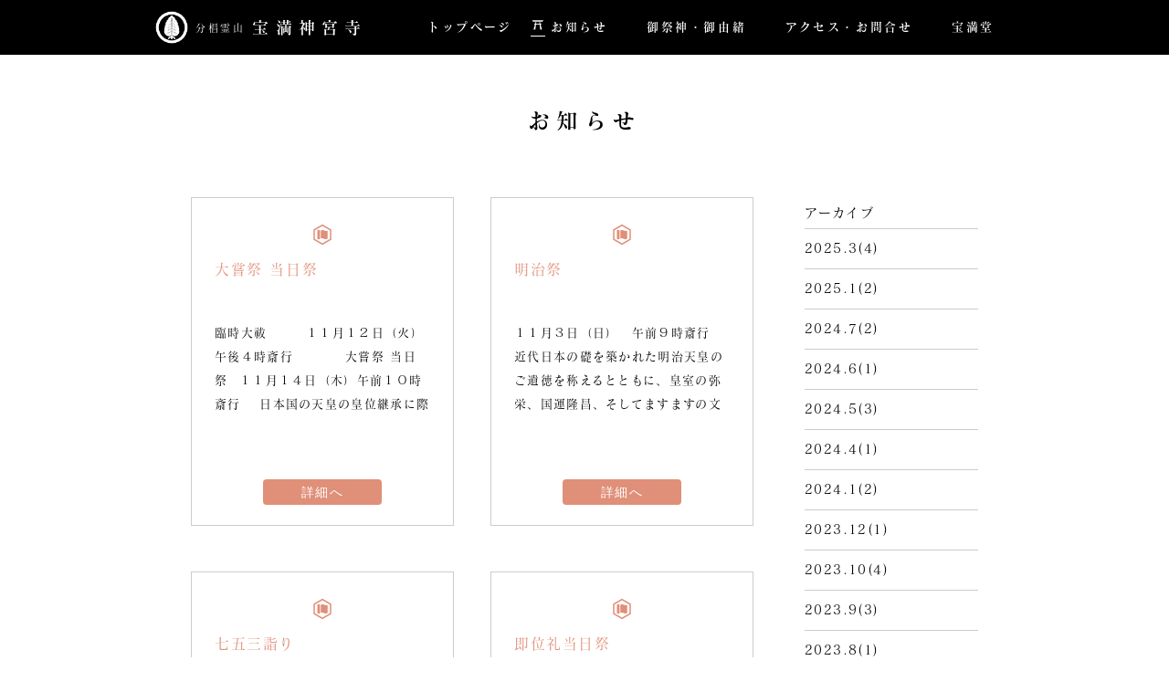

--- FILE ---
content_type: text/html;charset=utf-8
request_url: https://houmandou.or.jp/news/2019-10
body_size: 2648
content:
<!DOCTYPE html><html lang="ja" id="news"><head><meta name="viewport" content="width=device-width"><title>2019年10月 | お知らせ | 神集い 人よろこぶ 和の心 円満の神様 根本山 宝満堂</title><meta name="keywords" content="福岡,宝満堂,根本山,神宮寺"><meta name="description" content="福岡県糟屋郡 自然豊かな山の麓に宝満堂はあります。神集い 人よろこぶ 和の心 円満の神様 根本山 宝満堂"><base href="https://houmandou.or.jp/"><link rel="stylesheet" type="text/css" href="css-6-1"><link rel="stylesheet" type="text/css" href="css-ab-custom?1"><script type="text/javascript" src="//webfont.fontplus.jp/accessor/script/fontplus.js?0zRBO5ReRxg%3D&amp;aa=1" charset="utf-8"></script></head><body><div id="page"><header><div id="floater-nav"><div class="limited"><h1><a href="./"><span>分椙霊山</span><strong>宝満神宮寺</strong></a></h1><nav><div class="limited"><ul class="primary"><li class="primary-1"><a href="./">トップページ</a></li><li class="primary-2"><a href="news" class="active">お知らせ</a></li><li class="primary-3"><a href="origin">御祭神・御由緒</a></li><li class="primary-4"><a href="access">アクセス・お問合せ</a></li><li class="primary-5"><a href="houmando">宝満堂</a></li></ul><ul class="secondary"><li class="secondary-1"><a href="sitepolicy">サイトポリシー</a></li><li class="secondary-2"><a href="privacypolicy">プライバシーポリシー</a></li></ul></div></nav><button id="button-menu" type="button">Menu</button></div></div></header><main><h1>お知らせ</h1><div class="l"><section class="archive"><ul><li><article><a href="news/647"><h1>大嘗祭 当日祭</h1><time></time><p>臨時大祓　　　１１月１２日（火）午後４時斎行　　　　大嘗祭 当日祭  １１月１４日（木）午前１０時斎行&nbsp;　日本国の天皇の皇位継承に際し</p></a></article></li><li><article><a href="news/646"><h1>明治祭</h1><time></time><p>１１月３日（日）　午前９時斎行&nbsp;　近代日本の礎を築かれた明治天皇のご遺徳を称えるとともに、皇室の弥栄、国運隆昌、そしてますますの文化の</p></a></article></li><li><article><a href="news/636"><h1>七五三詣り</h1><time></time><p>お子様のすこやかな成長をお祝いし、ご健康と、ご多幸をお祈り致します。&nbsp;祈祷料　お一人様　５,０００円笹飾り・千歳飴・子供念珠・御守りの</p></a></article></li><li><article><a href="news/626"><h1>即位礼当日祭</h1><time></time><p>１０月２２日（火）　午前１０時斎行&nbsp;　５月１日に新帝陛下が御即位され、１０月２２日に「即位礼正殿の儀」が執り行われます。即位礼正殿の儀</p></a></article></li><li><article><a href="news/624"><h1>秋の大祭</h1><time></time><p>宵宮祭　１０月２７日（日）午後５時斎行当日祭　１０月２８日（月）午後５時斎行後日祭　１０月２９日（火）午前９時斎行&nbsp;　旧暦１０月１日を</p></a></article></li><li><article><a href="news/623"><h1>神嘗奉祝祭</h1><time></time><p>１０月１７日（木）　午前９時斎行&nbsp;　宮中および伊勢神宮にて今年の初穂を天照大御神に捧げる祭典が執り行われます。本宗と仰ぐ伊勢の神宮の神</p></a></article></li><li><article><a href="news/622"><h1>奥宮例祭</h1><time></time><p>１０月８日（火）　午後６時斎行&nbsp;　平成２４年９月２８日に「鹿島神宮御祭神建御雷之男神（武甕槌大神）を我が神宮の御祭神としてお迎えせよ」</p></a></article></li></ul></section></div><div class="r"><section class="monthly"><h1 id="news-archive-toggle">アーカイブ</h1><ul><li><a href="news/2025-3">2025.3(4)</a></li><li><a href="news/2025-1">2025.1(2)</a></li><li><a href="news/2024-7">2024.7(2)</a></li><li><a href="news/2024-6">2024.6(1)</a></li><li><a href="news/2024-5">2024.5(3)</a></li><li><a href="news/2024-4">2024.4(1)</a></li><li><a href="news/2024-1">2024.1(2)</a></li><li><a href="news/2023-12">2023.12(1)</a></li><li><a href="news/2023-10">2023.10(4)</a></li><li><a href="news/2023-9">2023.9(3)</a></li><li><a href="news/2023-8">2023.8(1)</a></li><li><a href="news/2023-6">2023.6(2)</a></li><li><a href="news/2023-5">2023.5(2)</a></li><li><a href="news/2023-3">2023.3(2)</a></li><li><a href="news/2023-2">2023.2(3)</a></li><li><a href="news/2022-12">2022.12(2)</a></li><li><a href="news/2022-11">2022.11(6)</a></li><li><a href="news/2022-10">2022.10(3)</a></li><li><a href="news/2022-9">2022.9(2)</a></li><li><a href="news/2022-8">2022.8(2)</a></li><li><a href="news/2022-6">2022.6(2)</a></li><li><a href="news/2022-5">2022.5(2)</a></li><li><a href="news/2022-4">2022.4(3)</a></li><li><a href="news/2022-3">2022.3(2)</a></li><li><a href="news/2022-2">2022.2(5)</a></li><li><a href="news/2021-12">2021.12(7)</a></li><li><a href="news/2021-11">2021.11(4)</a></li><li><a href="news/2021-10">2021.10(4)</a></li><li><a href="news/2021-9">2021.9(2)</a></li><li><a href="news/2021-8">2021.8(1)</a></li><li><a href="news/2021-7">2021.7(2)</a></li><li><a href="news/2021-5">2021.5(4)</a></li><li><a href="news/2021-4">2021.4(3)</a></li><li><a href="news/2021-2">2021.2(4)</a></li><li><a href="news/2020-12">2020.12(5)</a></li><li><a href="news/2020-11">2020.11(4)</a></li><li><a href="news/2020-10">2020.10(4)</a></li><li><a href="news/2020-9">2020.9(4)</a></li><li><a href="news/2020-7">2020.7(4)</a></li><li><a href="news/2020-6">2020.6(3)</a></li><li><a href="news/2020-5">2020.5(1)</a></li><li><a href="news/2020-4">2020.4(2)</a></li><li><a href="news/2020-3">2020.3(1)</a></li><li><a href="news/2020-2">2020.2(2)</a></li><li><a href="news/2020-1">2020.1(1)</a></li><li><a href="news/2019-12">2019.12(1)</a></li><li><a href="news/2019-11">2019.11(2)</a></li><li><a href="news/2019-10">2019.10(7)</a></li><li><a href="news/2019-8">2019.8(6)</a></li><li><a href="news/2019-6">2019.6(2)</a></li><li><a href="news/2019-5">2019.5(3)</a></li><li><a href="news/2019-4">2019.4(1)</a></li><li><a href="news/2019-3">2019.3(2)</a></li><li><a href="news/2019-1">2019.1(2)</a></li><li><a href="news/2018-12">2018.12(5)</a></li><li><a href="news/2018-10">2018.10(6)</a></li><li><a href="news/2018-9">2018.9(3)</a></li><li><a href="news/2018-8">2018.8(1)</a></li><li><a href="news/2018-7">2018.7(1)</a></li><li><a href="news/2018-6">2018.6(2)</a></li><li><a href="news/2018-5">2018.5(2)</a></li><li><a href="news/2018-4">2018.4(2)</a></li><li><a href="news/2018-3">2018.3(2)</a></li><li><a href="news/2018-1">2018.1(2)</a></li><li><a href="news/2017-12">2017.12(6)</a></li><li><a href="news/2017-11">2017.11(5)</a></li><li><a href="news/2017-10">2017.10(3)</a></li><li><a href="news/2017-9">2017.9(3)</a></li><li><a href="news/2017-8">2017.8(5)</a></li><li><a href="news/2017-7">2017.7(2)</a></li><li><a href="news/2017-6">2017.6(3)</a></li><li><a href="news/2017-5">2017.5(2)</a></li><li><a href="news/2017-4">2017.4(2)</a></li><li><a href="news/2017-2">2017.2(2)</a></li><li><a href="news/2017-1">2017.1(2)</a></li><li><a href="news/2016-12">2016.12(3)</a></li><li><a href="news/2016-11">2016.11(3)</a></li><li><a href="news/2016-10">2016.10(5)</a></li><li><a href="news/2016-9">2016.9(3)</a></li><li><a href="news/2016-8">2016.8(2)</a></li><li><a href="news/2016-7">2016.7(1)</a></li><li><a href="news/2016-6">2016.6(1)</a></li><li><a href="news/2016-5">2016.5(2)</a></li><li><a href="news/2016-3">2016.3(3)</a></li><li><a href="news/2016-2">2016.2(2)</a></li><li><a href="news/2015-12">2015.12(1)</a></li></ul></section></div></main><footer><div id="fnav"><ul><li><a href="./">トップページ</a></li><li><a href="./#section-2">お知らせ</a></li><li><a href="origin">御祭神・御由緒</a></li><li><a href="access">アクセス・お問合せ</a></li><li><a href="houmando">宝満堂</a></li><li class="always"><a href="sitepolicy">サイトポリシー</a></li><li class="always"><a href="privacypolicy">プライバシーポリシー</a></li></ul></div><div id="fcon"><section><h1><img src="i/footer-logo-1.png" alt="" width="38"><b>分椙霊山</b><strong>宝満神宮<span>寺</span></strong></h1><p>〒811-2114<br>福岡県糟屋郡須恵町上須恵41-2<br>TEL:092-932-9889</p></section><section><h1><img src="i/footer-logo-2.png" alt="" width="210"></h1><p>〒811-2114<br>福岡県糟屋郡須恵町上須恵63-5<br>TEL:092-932-9763 <br class="tb">FAX:092-932-9764<br>info<script>document.write('@')</script>houmandou.or.jp</p></section><p id="copyright">&copy; 宗教法人 根本山宝満堂</p></div></footer></div><script src="//ajax.googleapis.com/ajax/libs/jquery/2.1.4/jquery.min.js"></script><script src="//cdnjs.cloudflare.com/ajax/libs/jquery-easing/1.3/jquery.easing.min.js"></script><script src="js-6"></script></body></html>

--- FILE ---
content_type: text/css;charset=utf-8
request_url: https://houmandou.or.jp/css-6-1
body_size: 11302
content:
@charset "UTF-8";
img {
  font-size: 10px;
  line-height: 1;
  vertical-align: top;
  border: 0;
}

a {
  color: inherit;
  text-decoration: none;
  outline: none;
}
a[href]:hover {
  text-decoration: underline;
}

a, button, div, span, p, li {
  -webkit-tap-highlight-color: transparent;
}

button::-moz-focus-inner, input::-moz-focus-inner {
  border: 0;
}

body {
  -webkit-text-size-adjust: 100%;
}

input {
  outline: none;
}

strong, em, h1, h2, h3, address, input, textarea, select, button {
  font-weight: inherit;
  font-style: inherit;
}

a[bhref] {
  pointer-events: none;
}

main {
  display: block;
}

body > span[id^="_cmp"] {
  left: -9999px;
}

html.preview *:not(input):not(textarea):not(button) {
  background-color: rgba(255, 0, 0, 0.1);
}
@media screen and (max-width: 1016px) {
  html.preview *:not(input):not(textarea):not(button) {
    background-color: rgba(0, 255, 0, 0.1);
  }
}
@media screen and (max-width: 656px) {
  html.preview *:not(input):not(textarea):not(button) {
    background-color: rgba(0, 0, 255, 0.1);
  }
}

html, body {
  width: 100%;
  /* height: 100%;*/
  margin: 0;
  background: white;
  font-size: 10px;
  line-height: 1.2;
  color: black;
  font-family: "FOT-マティス Pro M", "Yu Mincho", serif;
}

body {
  overflow-y: scroll;
}
@media screen and (max-width: 1016px) {
  body {
    overflow-x: hidden;
  }
}

#page {
  position: relative;
  z-index: 1;
  width: 100%;
}

#httpstatus {
  -moz-user-select: -moz-none;
  -ms-user-select: none;
  -webkit-user-select: none;
  user-select: none;
  display: table;
  margin: auto;
  padding: 3em 0 2em;
  font: normal 5em/1 serif;
  font-family: "FOT-マティス Pro M", "Yu Mincho", serif;
  pointer-events: none;
}
#httpstatus b {
  display: inline-block;
  position: relative;
  white-space: nowrap;
  cursor: default;
  pointer-events: none;
}
#httpstatus b:before {
  display: inline-block;
  position: absolute;
  left: 0;
  top: 0.8em;
  content: attr(alt);
  color: rgba(0, 0, 0, 0.1);
  transform: scaleY(-1);
}
#httpstatus b:after {
  display: inline-block;
  position: absolute;
  left: 0;
  top: 0.8em;
  content: attr(alt);
  color: transparent;
  background: linear-gradient(to bottom, rgba(255, 255, 255, 0), white);
}
@media (max-width: 656px) {
  #httpstatus {
    font-size: 3em;
  }
}

.has-sublayer, .has-sublayer body {
  height: 100%;
}
.has-sublayer .sublayer {
  -moz-transition: opacity 600ms ease;
  -o-transition: opacity 600ms ease;
  -webkit-transition: opacity 600ms ease;
  transition: opacity 600ms ease;
  position: absolute;
  left: -110%;
  top: 0;
  z-index: 2;
  display: table;
  visibility: hidden;
  opacity: 0;
  width: 100%;
  height: 100%;
  background-color: rgba(178, 178, 178, 0.8);
}
.has-sublayer .sublayer > div {
  display: table-cell;
  text-align: center;
  vertical-align: middle;
}
.has-sublayer .sublayer > div > div {
  display: inline-block;
  vertical-align: top;
  height: 0;
  overflow: hidden;
  text-align: left;
}
.has-sublayer .sublayer.opened {
  position: relative;
  left: 0;
  visibility: visible;
  opacity: 1;
}
.has-sublayer .sublayer.opened > div > div {
  height: auto;
  overflow: visible;
}
.has-sublayer.swap-sublayer #page {
  position: fixed;
  z-index: 1;
  width: 100%;
}

@media (min-width: 1017px) {
  #page > header {
    position: relative;
    z-index: 3;
    width: 100%;
    height: 60px;
    background: black;
    color: white;
    font-size: 13px;
    letter-spacing: 0.2em;
  }
  #page > header.hasanchor {
    height: 86px;
  }
  #page > header.hasanchor #floater-nav {
    height: 86px;
  }
  #page > header #floater-nav {
    box-sizing: border-box;
    position: fixed;
    left: 0;
    top: 0;
    width: 100%;
    height: 60px;
    padding-top: 12px;
    background: black;
    font-family: "FOT-マティス Pro DB", "Yu Mincho", serif;
  }
  #page > header #floater-nav > .limited {
    position: relative;
    width: 1000px;
    margin: 0 auto;
  }
  #page > header #floater-nav h1 {
    display: inline-block;
    vertical-align: top;
    margin: 0 0 0 3%;
    font-size: 18px;
  }
  #page > header #floater-nav h1 a {
    display: block;
    height: 36px;
    padding: 0;
  }
  #page > header #floater-nav h1 a:before {
    -moz-transform: scale(0.6);
    -ms-transform: scale(0.6);
    -webkit-transform: scale(0.6);
    transform: scale(0.6);
    -moz-transform-origin: 0% 0%;
    -ms-transform-origin: 0% 0%;
    -webkit-transform-origin: 0% 0%;
    transform-origin: 0% 0%;
    content: url(i/icon-4.png);
    display: inline-block;
    vertical-align: middle;
    width: 36px;
    height: 36px;
  }
  #page > header #floater-nav h1 a span, #page > header #floater-nav h1 a strong {
    display: inline-block;
    vertical-align: middle;
  }
  #page > header #floater-nav h1 a span {
    margin: 0 8px;
    font-size: 11px;
    font-family: "FOT-マティス Pro M", "Yu Mincho", serif;
  }
  #page > header #floater-nav h1 a strong {
    letter-spacing: 0.4em;
  }
  #page > header #floater-nav nav {
    margin-top: 6px;
  }
  #page > header #floater-nav nav ul {
    display: inline-block;
    vertical-align: top;
    margin: 0;
    padding: 0;
  }
  #page > header #floater-nav nav li {
    list-style: none;
    display: inline-block;
    vertical-align: top;
  }
  #page > header #floater-nav nav a {
    display: block;
  }
  #page > header #floater-nav nav a:before {
    content: '';
    position: relative;
    display: inline-block;
    vertical-align: top;
    width: 24px;
    height: 24px;
    margin-right: 2px;
    background: url(i/icon-6.png) center center no-repeat;
    background-size: cover;
    visibility: hidden;
  }
  #page > header #floater-nav nav a:hover, #page > header #floater-nav nav a.active {
    text-decoration: none;
  }
  #page > header #floater-nav nav a:hover:before, #page > header #floater-nav nav a.active:before {
    visibility: visible;
  }
  #page > header #floater-nav nav .dependent {
    display: table;
    position: relative;
    left: -13px;
    height: 26px;
    margin: 0 auto;
    line-height: 26px;
  }
  #page > header #floater-nav nav .dependent li {
    display: table-cell;
    vertical-align: top;
  }
  #page > header #floater-nav nav .dependent a {
    padding: 0 16px;
  }
  #page > header #floater-nav nav .dependent a:before {
    top: 0px;
  }
  #page > header #floater-nav nav .primary {
    position: absolute;
    left: 294px;
    top: 0;
    display: table;
    line-height: 36px;
  }
  #page > header #floater-nav nav .primary li {
    display: table-cell;
    vertical-align: top;
  }
  #page > header #floater-nav nav .primary a {
    padding: 0 8px;
  }
  #page > header #floater-nav nav .primary a:before {
    top: 4px;
  }
  #page > header #floater-nav nav .secondary {
    display: none;
  }
  #page > header #floater-nav button {
    display: none;
  }
}
@media (max-width: 1016px) {
  #page > header {
    position: relative;
    z-index: 3;
    width: 100%;
    height: 50px;
    background: black;
    color: white;
    font-size: 13px;
    letter-spacing: 0.2em;
  }
  #page > header #floater-nav {
    box-sizing: border-box;
    position: fixed;
    top: 0;
    left: 0;
    width: 100%;
    height: 50px;
    background: black;
  }
  #page > header #floater-nav h1 {
    display: inline-block;
    vertical-align: top;
    margin: 0 0 0 2.8%;
    font-size: 14px;
  }
  #page > header #floater-nav h1 a {
    display: block;
    height: 30px;
    padding: 10px 0;
  }
  #page > header #floater-nav h1 a:before {
    -moz-transform: scale(0.5);
    -ms-transform: scale(0.5);
    -webkit-transform: scale(0.5);
    transform: scale(0.5);
    -moz-transform-origin: 0% 0%;
    -ms-transform-origin: 0% 0%;
    -webkit-transform-origin: 0% 0%;
    transform-origin: 0% 0%;
    content: url(i/icon-4.png);
    display: inline-block;
    vertical-align: middle;
    width: 30px;
    height: 30px;
  }
  #page > header #floater-nav h1 a span, #page > header #floater-nav h1 a strong {
    display: inline-block;
    vertical-align: middle;
  }
  #page > header #floater-nav h1 a span {
    margin: 0 8px;
    font-size: 10px;
  }
  #page > header #floater-nav h1 a strong {
    position: relative;
    top: 0.1em;
    letter-spacing: 0.4em;
  }
  #page > header #floater-nav nav {
    -moz-transition: opacity 600ms ease;
    -o-transition: opacity 600ms ease;
    -webkit-transition: opacity 600ms ease;
    transition: opacity 600ms ease;
    opacity: 0;
    position: absolute;
    left: 0;
    top: 50px;
    width: 100%;
    height: 0;
    padding-top: 18px;
    background: rgba(0, 0, 0, 0.9);
    overflow: hidden;
  }
  #page > header #floater-nav nav .limited {
    box-sizing: border-box;
    position: relative;
    width: 320px;
    margin: 0 auto;
    padding-left: 5px;
    padding-bottom: 15px;
    overflow: hidden;
  }
  #page > header #floater-nav nav ul {
    margin: 0;
    padding: 0;
    font-size: 0;
    line-height: 0;
    letter-spacing: 0;
  }
  #page > header #floater-nav nav li {
    list-style: none;
    width: 100%;
    font-size: 14px;
    line-height: 24px;
    letter-spacing: 0.2em;
  }
  #page > header #floater-nav nav a {
    display: block;
    padding: 4px 0;
    white-space: nowrap;
    text-decoration: none;
  }
  #page > header #floater-nav nav a:before {
    content: '';
    display: inline-block;
    vertical-align: top;
    width: 24px;
    height: 24px;
    background: url(i/icon-6.png) center center no-repeat;
    background-size: cover;
    visibility: hidden;
  }
  #page > header #floater-nav nav a:hover:before, #page > header #floater-nav nav a.active:before {
    visibility: visible;
  }
  #page > header #floater-nav nav li.active a:before {
    visibility: visible;
  }
  #page > header #floater-nav nav .dependent {
    color: #ccc;
  }
  #page > header #floater-nav nav .dependent li {
    display: inline-block;
    vertical-align: top;
    width: 46%;
  }
  #page > header #floater-nav nav .dependent + .primary {
    margin-top: 16px;
  }
  #page > header #floater-nav button {
    -moz-transition: opacity 200ms ease-in-out;
    -o-transition: opacity 200ms ease-in-out;
    -webkit-transition: opacity 200ms ease-in-out;
    transition: opacity 200ms ease-in-out;
    position: absolute;
    right: 2.8%;
    top: 0;
    display: inline-block;
    vertical-align: top;
    width: 50px;
    height: 50px;
    margin: 0;
    border: 0;
    padding: 0;
    outline: 0;
    background: url(i/menu.svg) center center no-repeat;
    background-size: cover;
    white-space: nowrap;
    overflow: hidden;
    text-indent: 110%;
    cursor: pointer;
  }
  #page > header #floater-nav button:hover {
    opacity: 0.6;
  }
  #page > header #floater-nav.open button {
    background-image: url(i/close.svg);
  }
  #page > header #floater-nav.open nav {
    height: auto;
    opacity: 1;
  }
  #page > header #floater-nav.close nav {
    height: auto;
    opacity: 0;
  }
}

#page > footer {
  box-sizing: border-box;
  height: 738px;
  padding-top: 92px;
  background: white url(i/footer-background.jpg) center center no-repeat;
  background-size: cover;
}
@media (max-width: 1016px) {
  #page > footer {
    height: auto;
    padding-top: 0;
    background: none;
  }
}
#page > footer #fnav {
  float: right;
  margin-right: 4%;
  padding-top: 14px;
  font-size: 12px;
  letter-spacing: 0.1em;
}
#page > footer #fnav ul {
  margin: 0;
  padding: 0;
}
#page > footer #fnav li {
  display: none;
  vertical-align: top;
  list-style: none;
}
#page > footer #fnav li.always {
  display: inline-block;
}
#page > footer #fnav li + li {
  margin-left: 30px;
}
#page > footer #fnav a {
  -moz-transition: color 200ms ease;
  -o-transition: color 200ms ease;
  -webkit-transition: color 200ms ease;
  transition: color 200ms ease;
  display: block;
}
#page > footer #fnav a:hover, #page > footer #fnav a.active {
  color: #888;
  text-decoration: none;
}
@media (max-width: 1016px) {
  #page > footer #fnav {
    float: none;
    margin-right: 0;
    padding-top: 0;
  }
  #page > footer #fnav ul {
    width: 100%;
    border-top: 1px solid #ccc;
    font-size: 0;
    letter-spacing: 0;
  }
  #page > footer #fnav ul:after {
    content: '';
  }
  #page > footer #fnav li, #page > footer #fnav ul:after {
    box-sizing: border-box;
    display: inline-block;
    vertical-align: top;
    width: 50%;
    height: 46px;
    border-bottom: 1px solid #ccc;
    background: white;
    font-size: 12px;
    letter-spacing: 0.2em;
    line-height: 46px;
    white-space: nowrap;
  }
  #page > footer #fnav li + li {
    margin-left: 0;
  }
  #page > footer #fnav li:nth-child(2n+1) {
    border-right: 1px solid #ccc;
  }
  #page > footer #fnav li:last-child {
    letter-spacing: 0.1em;
  }
  #page > footer #fnav a {
    box-sizing: border-box;
    width: 100%;
    padding-left: 15px;
  }
}
#page > footer #fcon {
  float: left;
  margin-left: 3.5%;
}
#page > footer #fcon section {
  display: inline-block;
  vertical-align: top;
}
#page > footer #fcon section + section {
  margin-left: 70px;
}
#page > footer #fcon section:first-child h1 {
  margin-left: -10px;
}
#page > footer #fcon section:first-child h1 img {
  position: relative;
  top: -2px;
}
#page > footer #fcon section h1 {
  height: 38px;
  margin: 0;
  font-size: 18px;
  letter-spacing: 0.4em;
}
#page > footer #fcon section h1 img, #page > footer #fcon section h1 b, #page > footer #fcon section h1 strong {
  vertical-align: middle;
}
#page > footer #fcon section h1 b {
  display: inline-block;
  margin: 0 10px;
  font-size: 11px;
  letter-spacing: 0.1em;
}
#page > footer #fcon section h1 span {
  letter-spacing: 0;
}
#page > footer #fcon section h1 strong {
  font-family: "FOT-マティス Pro DB", "Yu Mincho", serif;
}
#page > footer #fcon section p {
  margin: 3px 0 0;
  font-size: 13px;
  letter-spacing: 0.1em;
  line-height: 1.75;
}
#page > footer #fcon #copyright {
  margin: 58px 0 0;
  font-size: 12px;
  letter-spacing: 0.1em;
}
@media (min-width: 1017px) {
  #page > footer #fcon .tb {
    display: none;
  }
}
@media (max-width: 1016px) {
  #page > footer #fcon {
    float: none;
    padding: 38px 0 290px 64px;
    margin-left: 0;
    background: white url(i/footer-background.jpg) center center no-repeat;
    background-size: cover;
  }
}
@media (max-width: 656px) {
  #page > footer #fcon {
    padding-bottom: 140px;
    padding-left: 52px;
    background: white url(i/footer-background-sp.jpg) left bottom no-repeat;
    background-size: contain;
  }
  #page > footer #fcon section {
    display: block;
  }
  #page > footer #fcon section + section {
    margin-left: 0;
    margin-top: 40px;
  }
}

#top, #top body, #top #page {
  height: 100%;
}
#top #page > header {
  margin-top: -60px;
}
#top #page > header #floater-nav > .limited {
  height: 68px;
}
@media (max-width: 1016px) {
  #top #page > header {
    margin-top: -50px;
  }
  #top #page > header #floater-nav > .limited {
    height: auto;
  }
  #top #page > header #floater-nav nav .limited {
    padding-top: 40px;
  }
  #top #page > header #floater-nav nav .dependent-4 {
    letter-spacing: 0.1em;
  }
  #top #page > header #floater-nav nav .primary-1 {
    position: absolute;
    left: 5px;
    top: 0;
  }
}
#top #page > footer {
  margin-top: 50px;
}
#top #slideshow {
  pointer-events: none;
  position: relative;
  z-index: 1;
  width: 100%;
  height: 100%;
  overflow: hidden;
}
#top #slideshow > div {
  -moz-transition: -moz-transform 8s linear, opacity 2s ease;
  -o-transition: -o-transform 8s linear, opacity 2s ease;
  -webkit-transition: -webkit-transform 8s linear, opacity 2s ease;
  transition: transform 8s linear, opacity 2s ease;
  -moz-transform: scale(1.2);
  -ms-transform: scale(1.2);
  -webkit-transform: scale(1.2);
  transform: scale(1.2);
  position: absolute;
  left: 0;
  top: 0;
  width: 100%;
  height: 100%;
  visibility: hidden;
  opacity: 0;
  background-position: center center;
  background-repeat: no-repeat;
  background-size: cover;
}
#top #slideshow > div img {
  display: none;
}
#top #slideshow > div:first-child {
  visibility: visible;
  opacity: 1;
}
#top #slideshow > div.active {
  -moz-transform: scale(1);
  -ms-transform: scale(1);
  -webkit-transform: scale(1);
  transform: scale(1);
  visibility: visible;
  opacity: 1;
}
#top #slideshow .image-1 {
  background-image: url(i/top/lead-1.jpg);
}
#top #slideshow .image-2 {
  background-image: url(i/top/lead-2.jpg);
}
#top #slideshow .image-3 {
  background-image: url(i/top/lead-3.jpg);
}
#top #slideshow .image-4 {
  background-image: url(i/top/lead-4.jpg);
}
#top #overlay {
  pointer-events: none;
  position: absolute;
  left: 0;
  top: 0;
  z-index: 2;
  width: 100%;
  height: 100%;
  color: white;
}
#top #overlay p:first-child {
  -moz-transition: top 600ms ease-out;
  -o-transition: top 600ms ease-out;
  -webkit-transition: top 600ms ease-out;
  transition: top 600ms ease-out;
  position: absolute;
  left: 50%;
  top: 18%;
  width: 1em;
  padding: 0.25em;
  margin: 0 0 0 -0.8em;
  border: 1px solid white;
  font-size: 31px;
  line-height: 1.45;
  word-break: break-all;
  font-weight: normal;
}
#top #overlay p:first-child span {
  -moz-transition: top 600ms ease-out;
  -o-transition: top 600ms ease-out;
  -webkit-transition: top 600ms ease-out;
  transition: top 600ms ease-out;
  position: absolute;
  right: -1.8em;
  top: -2.2em;
  display: block;
  width: 1em;
  font-size: 15px;
  line-height: 1.4;
}
#top #overlay p:first-child + p {
  position: absolute;
  right: 5.4em;
  top: 4em;
  width: 5.8em;
  margin: 0;
  font-size: 20px;
  line-height: 1.6;
}
#top #overlay p:first-child + p:after {
  clear: both;
  content: '';
  display: block;
}
#top #overlay p:first-child + p br {
  display: none;
}
#top #overlay p:first-child + p span {
  float: right;
  display: block;
  width: 1em;
}
#top #overlay p:first-child + p br + span {
  margin-right: 1.4em;
}
@media (max-width: 1016px) {
  #top #overlay p:first-child {
    top: 74px;
    font-size: 22px;
  }
  #top #overlay p:first-child span {
    font-size: 11px;
  }
  #top #overlay p:first-child + p {
    left: 50%;
    right: auto;
    top: 296px;
    width: 5em;
    margin-left: -2.5em;
    font-size: 12px;
  }
  #top #overlay p:first-child + p br + span {
    margin-right: 1em;
  }
}
@media (max-width: 1016px) and (max-height: 460px) {
  #top #overlay p:first-child {
    top: 10%;
  }
  #top #overlay p:first-child span {
    top: 0;
  }
  #top #overlay p:first-child + p {
    left: 30%;
    right: auto;
    top: 98px;
    margin-left: -4.1em;
  }
}
#top #section-1 {
  width: 100%;
  height: 724px;
  background: white url(i/top/section-1-background.jpg) center center no-repeat;
  background-size: cover;
}
#top #section-1 .limited {
  max-width: 1000px;
  margin: 0 auto;
  padding: 90px 0 0;
}
#top #section-1 .limited:after {
  clear: both;
  content: '';
  display: block;
}
#top #section-1 hgroup {
  float: left;
  margin-left: 60px;
  padding-top: 4px;
  text-align: right;
}
#top #section-1 hgroup h2 {
  margin: 0;
  font-size: 17px;
  letter-spacing: 0.1em;
}
#top #section-1 hgroup h1 {
  margin: 17px 0 0;
  font-size: 32px;
  letter-spacing: 0.1em;
}
#top #section-1 p {
  float: right;
  width: 558px;
  margin: 0 40px 0 0;
  font-size: 14px;
  line-height: 1.9;
  letter-spacing: 0.1em;
}
@media (max-width: 1016px) {
  #top #section-1 {
    height: auto;
    background: none;
  }
  #top #section-1:before {
    content: '';
    display: block;
    width: 100%;
    height: 0;
    padding-bottom: 50%;
    background: white url(i/top/section-1-background.jpg) center bottom no-repeat;
    background-size: cover;
  }
  #top #section-1 .limited {
    padding-top: 39px;
    padding-bottom: 64px;
  }
  #top #section-1 hgroup {
    float: none;
    text-align: center;
    margin-left: auto;
    padding-top: 0;
  }
  #top #section-1 hgroup h2 {
    font-size: 15px;
  }
  #top #section-1 hgroup h1 {
    font-size: 24px;
    letter-spacing: 0.2em;
  }
  #top #section-1 p {
    float: none;
    width: auto;
    margin-left: 8%;
    margin-right: 8%;
    margin: 34px 8% 0 8%;
    font-size: 13px;
    line-height: 1.92;
  }
}
#top #section-2 {
  width: 100%;
  padding-bottom: 40px;
  background: black url(i/top/section-2-background.jpg) center center no-repeat;
  background-size: cover;
  text-align: center;
  color: white;
}
#top #section-2 .limited {
  max-width: 1000px;
  margin: 0 auto;
  padding-top: 130px;
}
#top #section-2 .limited:after {
  clear: both;
  content: '';
  display: block;
}
#top #section-2 .limited > h1 {
  margin: 0 0 34px;
  text-align: center;
  font-size: 24px;
  letter-spacing: 0.2em;
}
#top #section-2 article {
  display: inline-block;
  vertical-align: top;
  width: 288px;
  height: 360px;
  background: white;
  text-align: left;
  color: black;
}
#top #section-2 article + article {
  margin-left: 50px;
}
#top #section-2 article a {
  -moz-transition: opacity 200ms ease-in-out;
  -o-transition: opacity 200ms ease-in-out;
  -webkit-transition: opacity 200ms ease-in-out;
  transition: opacity 200ms ease-in-out;
  box-sizing: border-box;
  position: relative;
  display: block;
  width: 100%;
  height: 100%;
  padding-top: 27px;
}
#top #section-2 article a:hover {
  opacity: 0.6;
}
#top #section-2 article a:hover {
  text-decoration: none;
}
#top #section-2 article.new a:before {
  -moz-transform: scale(0.5);
  -ms-transform: scale(0.5);
  -webkit-transform: scale(0.5);
  transform: scale(0.5);
  -moz-transform-origin: 0% 0%;
  -ms-transform-origin: 0% 0%;
  -webkit-transform-origin: 0% 0%;
  transform-origin: 0% 0%;
  content: url(i/icon-new.png);
  position: absolute;
  left: 0;
  top: 0;
  display: block;
}
#top #section-2 article h1 {
  margin: 0;
  text-align: center;
  font-size: 16px;
  line-height: 1.75;
  letter-spacing: 0.1em;
  color: #e08f79;
}
#top #section-2 article h1:before {
  -moz-transform: scale(0.5);
  -ms-transform: scale(0.5);
  -webkit-transform: scale(0.5);
  transform: scale(0.5);
  -moz-transform-origin: 0% 0%;
  -ms-transform-origin: 0% 0%;
  -webkit-transform-origin: 0% 0%;
  transform-origin: 0% 0%;
  content: url(i/icon-1.png);
  display: block;
  width: 24px;
  height: 24px;
  margin: 0 auto 12px;
}
#top #section-2 article h1 span {
  display: block;
  min-height: 3.5em;
}
#top #section-2 article time {
  display: block;
  margin: 14px 24px 14px;
  font-size: 12px;
  letter-spacing: 0.1em;
}
#top #section-2 article time + p {
  margin: 0 24px;
  font-size: 13px;
  line-height: 2;
}
#top #section-2 article p + p {
  position: absolute;
  bottom: 30px;
  left: 79px;
  width: 130px;
  height: 40px;
  margin: 0 auto;
  border-radius: 4px;
  background: #e08f79;
  font-size: 14px;
  color: white;
  text-align: center;
  letter-spacing: 0.1em;
  line-height: 40px;
}
#top #section-2 .to-archive {
  margin: 0;
  padding: 40px 0 0;
  font-size: 13px;
  line-height: 34px;
  letter-spacing: 0.2em;
}
#top #section-2 .to-archive a {
  display: table;
  margin: 0 auto;
  padding: 0 16px 0 10px;
  border-radius: 4px;
  background: white;
  color: #e08f79;
  text-decoration: none;
}
#top #section-2 .to-archive a:before {
  -moz-transform: scale(0.5);
  -ms-transform: scale(0.5);
  -webkit-transform: scale(0.5);
  transform: scale(0.5);
  -moz-transform-origin: 0% 0%;
  -ms-transform-origin: 0% 0%;
  -webkit-transform-origin: 0% 0%;
  transform-origin: 0% 0%;
  content: url(i/icon-1.png);
  position: relative;
  left: 0;
  top: 5px;
  display: inline-block;
  vertical-align: top;
  width: 24px;
  height: 24px;
  margin-right: 8px;
}
@media (max-width: 1016px) {
  #top #section-2 {
    height: auto;
    text-align: left;
  }
  #top #section-2 .limited {
    width: 604px;
    padding-top: 74px;
  }
  #top #section-2 article {
    margin-left: 0;
  }
  #top #section-2 article + article {
    margin-left: 0;
  }
  #top #section-2 article:nth-of-type(2) {
    margin-left: 28px;
  }
  #top #section-2 article:nth-of-type(3) {
    margin-top: 20px;
  }
}
@media (max-width: 656px) {
  #top #section-2 .limited {
    width: 288px;
  }
  #top #section-2 article:nth-of-type(2) {
    margin-left: 0;
  }
  #top #section-2 article + article {
    margin-top: 20px;
  }
}
#top #section-3 {
  width: 100%;
  background: black url(i/top/section-3-background.jpg) center center no-repeat;
  background-size: cover;
  text-align: center;
  color: white;
}
#top #section-3 .limited {
  max-width: 1000px;
  margin: 0 auto;
  padding-top: 142px;
  padding-bottom: 98px;
}
#top #section-3 .limited:after {
  clear: both;
  content: '';
  display: block;
}
#top #section-3 .limited > h1 {
  margin: 0 0 50px;
  font-size: 24px;
  letter-spacing: 0.2em;
}
#top #section-3 .screen {
  width: 950px;
  height: 514px;
  margin: 0 auto;
  background: url(i/top/section-3-content-pc.png) left top no-repeat;
  background-size: contain;
}
@media (max-width: 1016px) {
  #top #section-3 .limited {
    padding-top: 80px;
    padding-bottom: 55px;
  }
  #top #section-3 .limited > h1 {
    margin-bottom: 40px;
  }
  #top #section-3 .screen {
    width: 476px;
    height: 1062px;
    background-image: url(i/top/section-3-content-tb.png);
  }
}
@media (max-width: 656px) {
  #top #section-3 .limited {
    padding-bottom: 44px;
  }
  #top #section-3 .screen {
    width: 264px;
    height: 1186px;
    background-image: url(i/top/section-3-content-sp.png);
  }
}
#top #section-4 {
  padding: 98px 0 132px;
}
#top #section-4 > h1 {
  margin: 0;
  text-align: center;
  font-size: 24px;
  letter-spacing: 0.2em;
}
#top #section-4 > h1 span {
  display: inline-block;
  padding: 18px 0 6px;
  font-size: 12px;
  letter-spacing: 0.2em;
}
#top #section-4 #sub-slideshow {
  margin: 46px 5% 130px;
}
#top #section-4 #sub-slideshow .screen {
  position: relative;
  z-index: 1;
  width: 100%;
}
#top #section-4 #sub-slideshow .screen > div {
  -moz-transition: opacity 2s ease;
  -o-transition: opacity 2s ease;
  -webkit-transition: opacity 2s ease;
  transition: opacity 2s ease;
  position: absolute;
  left: 0;
  top: 0;
  z-index: 1;
  width: 100%;
  overflow: hidden;
  visibility: hidden;
  opacity: 0;
}
#top #section-4 #sub-slideshow .screen > div img {
  width: 100%;
}
#top #section-4 #sub-slideshow .screen > div:first-child {
  position: relative;
}
#top #section-4 #sub-slideshow .screen > div.active {
  visibility: visible;
  opacity: 1;
  z-index: 2;
}
#top #section-4 #sub-slideshow .screen > div.animate {
  visibility: visible;
  opacity: 1;
  z-index: 3;
}
#top #section-4 #sub-slideshow .control {
  box-sizing: border-box;
  height: 58px;
  padding-top: 24px;
  text-align: right;
}
#top #section-4 #sub-slideshow .control > div {
  display: inline-block;
  vertical-align: top;
  width: 10px;
  height: 10px;
  border-radius: 10px;
  background: #ccc;
}
#top #section-4 #sub-slideshow .control > div + div {
  margin-left: 22px;
}
#top #section-4 #sub-slideshow .control > div img {
  display: none;
}
#top #section-4 #sub-slideshow .control > div.active {
  background-color: #e08f79;
}
@media (max-width: 1016px) {
  #top #section-4 #sub-slideshow .control {
    text-align: center;
  }
}
#top #section-4 .container {
  width: 832px;
  margin: 0 auto;
}
#top #section-4 .container:after {
  clear: both;
  content: '';
  display: block;
}
#top #section-4 section:after {
  clear: both;
  content: '';
  display: block;
}
#top #section-4 section h1 {
  margin: 0;
  font-size: 18px;
  letter-spacing: 0.5em;
}
#top #section-4 section p {
  margin: 0;
  font-size: 14px;
  line-height: 2;
  letter-spacing: 0.1em;
}
#top #section-4 section p + p {
  font-size: 18px;
}
#top #section-4 section p + p br {
  display: none;
}
#top #section-4 section .zoom {
  -moz-transition: opacity 200ms ease-in-out;
  -o-transition: opacity 200ms ease-in-out;
  -webkit-transition: opacity 200ms ease-in-out;
  transition: opacity 200ms ease-in-out;
  display: inline-block;
  vertical-align: top;
  border-radius: 4px;
  padding: 0 22px 0 12px;
  margin: 3px 0 0 30px;
  background: #e08f79;
  color: white;
  font-size: 14px;
  letter-spacing: 0.1em;
  line-height: 30px;
}
#top #section-4 section .zoom:hover {
  opacity: 0.6;
}
#top #section-4 section .zoom:before {
  -moz-transform: scale(0.5);
  -ms-transform: scale(0.5);
  -webkit-transform: scale(0.5);
  transform: scale(0.5);
  -moz-transform-origin: 0% 0%;
  -ms-transform-origin: 0% 0%;
  -webkit-transform-origin: 0% 0%;
  transform-origin: 0% 0%;
  content: url(i/icon-5.png);
  position: relative;
  top: 2px;
  display: inline-block;
  vertical-align: top;
  width: 24px;
  height: 24px;
  margin-right: 13px;
}
#top #section-4 section .zoom:hover {
  text-decoration: none;
}
#top #section-4 section .screen {
  position: relative;
  width: 280px;
  height: 420px;
  overflow: hidden;
}
#top #section-4 section .screen img {
  -moz-transition: opacity 600ms ease;
  -o-transition: opacity 600ms ease;
  -webkit-transition: opacity 600ms ease;
  transition: opacity 600ms ease;
  position: absolute;
  left: 0;
  top: 0;
  visibility: hidden;
  opacity: 0;
}
#top #section-4 section .screen img:first-child {
  visibility: visible;
  opacity: 1;
}
@media (min-width: 1017px) {
  #top #section-4 #section-4-1, #top #section-4 #section-4-2 {
    width: 774px;
    margin: 0 auto;
  }
  #top #section-4 #section-4-1 h1, #top #section-4 #section-4-1 p, #top #section-4 #section-4-2 h1, #top #section-4 #section-4-2 p {
    width: 426px;
    margin: 0;
  }
  #top #section-4 #section-4-1 h1, #top #section-4 #section-4-2 h1 {
    padding: 60px 0 50px;
  }
  #top #section-4 #section-4-1 {
    margin-bottom: 78px;
  }
  #top #section-4 #section-4-1 .screen {
    float: right;
  }
  #top #section-4 #section-4-2 {
    margin-bottom: 124px;
  }
  #top #section-4 #section-4-2 img {
    float: left;
  }
  #top #section-4 #section-4-2 h1, #top #section-4 #section-4-2 p {
    float: right;
  }
  #top #section-4 #section-4-3, #top #section-4 #section-4-4 {
    width: 370px;
  }
  #top #section-4 #section-4-3 h1, #top #section-4 #section-4-4 h1 {
    margin-bottom: 32px;
  }
  #top #section-4 #section-4-3 p, #top #section-4 #section-4-4 p {
    margin-top: 18px;
  }
  #top #section-4 #section-4-3 {
    float: left;
  }
  #top #section-4 #section-4-4 {
    float: right;
  }
}
@media (max-width: 1016px) and (min-width: 657px) {
  #top #section-4 {
    padding-bottom: 88px;
  }
  #top #section-4 #sub-slideshow {
    margin-bottom: 62px;
  }
  #top #section-4 .container {
    width: 100%;
  }
  #top #section-4 section p {
    font-size: 13px;
    line-height: 1.92;
    letter-spacing: 0.2em;
  }
  #top #section-4 #section-4-1, #top #section-4 #section-4-2 {
    width: 100%;
    margin: 0 auto;
  }
  #top #section-4 #section-4-1 h1, #top #section-4 #section-4-1 p, #top #section-4 #section-4-2 h1, #top #section-4 #section-4-2 p {
    width: 40%;
    margin: 0;
  }
  #top #section-4 #section-4-1 h1, #top #section-4 #section-4-2 h1 {
    padding: 38px 0 37px;
  }
  #top #section-4 #section-4-1 img, #top #section-4 #section-4-2 img {
    width: 41%;
  }
  #top #section-4 #section-4-1 .screen, #top #section-4 #section-4-2 .screen {
    width: 41%;
    height: 0;
    padding-bottom: 61.5%;
  }
  #top #section-4 #section-4-1 .screen img, #top #section-4 #section-4-2 .screen img {
    width: 100%;
  }
  #top #section-4 #section-4-1 {
    margin-bottom: 78px;
  }
  #top #section-4 #section-4-1 h1, #top #section-4 #section-4-1 p {
    margin-left: 7%;
  }
  #top #section-4 #section-4-1 .screen {
    float: right;
    margin-right: 7%;
  }
  #top #section-4 #section-4-2 {
    margin-bottom: 80px;
  }
  #top #section-4 #section-4-2 img {
    float: left;
    margin-left: 7%;
  }
  #top #section-4 #section-4-2 h1, #top #section-4 #section-4-2 p {
    float: right;
    margin-right: 7%;
  }
  #top #section-4 #section-4-3, #top #section-4 #section-4-4 {
    width: 540px;
    margin-left: auto;
    margin-right: auto;
  }
  #top #section-4 #section-4-3 h1, #top #section-4 #section-4-4 h1 {
    margin-bottom: 20px;
    text-align: center;
  }
  #top #section-4 #section-4-3 > img, #top #section-4 #section-4-4 > img {
    width: 540px;
    margin-bottom: 26px;
  }
  #top #section-4 #section-4-3 p + p, #top #section-4 #section-4-4 p + p {
    margin-top: 20px;
  }
  #top #section-4 #section-4-3 p + p .zoom, #top #section-4 #section-4-4 p + p .zoom {
    display: table;
    margin-left: 0;
    padding-top: 8px;
    padding-bottom: 8px;
  }
  #top #section-4 #section-4-3 {
    margin-bottom: 70px;
  }
}
@media (max-width: 656px) {
  #top #section-4 {
    padding-bottom: 68px;
  }
  #top #section-4 #sub-slideshow {
    margin-bottom: 32px;
  }
  #top #section-4 .container {
    width: 88%;
    margin: 0 auto;
  }
  #top #section-4 section {
    width: 100%;
    margin: 0 0 88px;
  }
  #top #section-4 section > img {
    width: 100%;
    margin-bottom: 30px;
  }
  #top #section-4 section > h1 {
    margin-bottom: 18px;
  }
  #top #section-4 section .screen {
    width: 100%;
    height: 0;
    padding-bottom: 150%;
    margin-bottom: 30px;
  }
  #top #section-4 section .screen img {
    width: 100%;
  }
  #top #section-4 #section-4-3 p + p {
    margin-top: 20px;
  }
  #top #section-4 #section-4-3 p + p .zoom {
    display: table;
    margin-left: 0;
    padding-top: 8px;
    padding-bottom: 8px;
  }
  #top #section-4 #section-4-4 {
    margin-bottom: 0;
  }
}
#top #section-5 {
  width: 100%;
  background: black url(i/top/section-5-background.jpg) center center no-repeat;
  background-size: cover;
  text-align: center;
  color: white;
}
#top #section-5 .limited {
  max-width: 1000px;
  margin: 0 auto;
  padding-top: 137px;
}
#top #section-5 .limited:after {
  clear: both;
  content: '';
  display: block;
}
#top #section-5 .limited > h1 {
  margin: 0 0 32px;
  font-size: 24px;
  letter-spacing: 0.2em;
}
#top #section-5 .screen {
  width: 950px;
  height: 364px;
  margin: 0 auto;
  background: url(i/top/section-5-content-pc.png) left top no-repeat;
  background-size: contain;
}
#top #section-5 p {
  margin: 0;
  padding: 35px 0;
  font-size: 14px;
  letter-spacing: 0.1em;
  line-height: 2.3;
}
#top #section-5 p strong {
  font-size: 18px;
}
#top #section-5 p strong:before, #top #section-5 p strong + br + span:before {
  content: '　';
}
#top #section-5 p br {
  display: none;
}
@media (max-width: 1016px) {
  #top #section-5 .limited {
    padding-top: 80px;
  }
  #top #section-5 .limited > h1 {
    margin-bottom: 40px;
  }
  #top #section-5 .screen {
    width: 468px;
    height: 668px;
    background-image: url(i/top/section-5-content-tb.png);
  }
  #top #section-5 p strong, #top #section-5 p strong + br + span {
    display: block;
  }
  #top #section-5 p strong:before, #top #section-5 p strong + br + span:before {
    content: none;
  }
}
@media (max-width: 656px) {
  #top #section-5 .screen {
    width: 228px;
    height: 1228px;
    background-image: url(i/top/section-5-content-sp.png);
  }
  #top #section-5 p span {
    display: block;
  }
}
#top #section-6 {
  width: 100%;
}
#top #section-6 .limited {
  max-width: 1000px;
  margin: 0 auto;
  padding: 164px 0 50px;
}
#top #section-6 .limited:after {
  clear: both;
  content: '';
  display: block;
}
#top #section-6 h1 {
  margin: 0 0 38px;
  text-align: center;
  font-size: 18px;
  letter-spacing: 0.2em;
}
#top #section-6 h1:before, #top #section-6 h1:after {
  -moz-transform: scale(0.5);
  -ms-transform: scale(0.5);
  -webkit-transform: scale(0.5);
  transform: scale(0.5);
  -moz-transform-origin: 0% 0%;
  -ms-transform-origin: 0% 0%;
  -webkit-transform-origin: 0% 0%;
  transform-origin: 0% 0%;
  content: url(i/icon-2.png);
  position: relative;
  top: 2px;
  display: inline-block;
  vertical-align: top;
  width: 24px;
  height: 14px;
}
#top #section-6 h1:before {
  margin-right: 17px;
}
#top #section-6 h1:after {
  margin-left: 17px;
}
#top #section-6 .screen {
  width: 700px;
  height: 600px;
  margin: 0 auto;
  background: gray;
}
@media (max-width: 1016px) {
  #top #section-6 .limited {
    padding-top: 70px;
  }
  #top #section-6 .screen {
    width: 90%;
    height: 246px;
  }
}

#origin main {
  padding-top: 56px;
  padding-bottom: 98px;
}
#origin main > header {
  text-align: center;
}
#origin main > header h1 {
  margin: 0;
  font-size: 24px;
  letter-spacing: 0.3em;
  font-family: "FOT-マティス Pro DB", "Yu Mincho", serif;
}
#origin main > header h2 {
  margin: 28px 0 0;
  font-size: 14px;
  letter-spacing: 0.2em;
}
@media (max-width: 1016px) {
  #origin main > header h1 {
    font-size: 21px;
  }
}
#origin #main-photo {
  display: block;
  max-width: 950px;
  width: 100%;
  margin: 44px auto 0;
}
#origin dl {
  margin: 60px 8% 0;
  text-align: center;
  font-size: 14px;
  line-height: 2;
  letter-spacing: 0.2em;
}
#origin dl dt {
  max-width: 560px;
  margin: 0 auto;
  font-size: 18px;
  letter-spacing: 0.1em;
  line-height: 1.75;
}
#origin dl dd {
  max-width: 560px;
  margin: 12px auto 0;
  text-align: left;
}
#origin dl dd + dt {
  margin-top: 86px;
}
@media (min-width: 1017px) {
  #origin dl {
    margin-bottom: 116px;
  }
  #origin dl br {
    display: none;
  }
}
@media (max-width: 1016px) {
  #origin dl {
    margin-top: 36px;
    margin-bottom: 126px;
  }
  #origin dl dd {
    font-size: 13px;
  }
  #origin dl dd + dt {
    margin-top: 62px;
  }
}
#origin main section {
  margin: 0 auto;
}
#origin main section:after {
  clear: both;
  content: '';
  display: block;
}
#origin main section h1 {
  margin: 0;
  font-size: 18px;
  letter-spacing: 0.5em;
}
#origin main section p {
  margin: 0;
  font-size: 14px;
  line-height: 2;
  letter-spacing: 0.1em;
}
@media (min-width: 1017px) {
  #origin main section {
    width: 774px;
  }
  #origin main section + section {
    margin-top: 68px;
  }
  #origin main section h1, #origin main section p {
    width: 425px;
  }
  #origin main section h1 {
    padding-top: 110px;
  }
  #origin main section p {
    margin-top: 74px;
  }
  #origin main section.wide h1, #origin main section.wide p {
    width: 360px;
  }
  #origin main section.wide h1 {
    padding-top: 0;
  }
  #origin main section.wide p {
    margin-top: 60px;
  }
  #origin main section#section-4 img + img {
    margin-left: 138px;
  }
  #origin main section#section-4 img + p {
    margin-top: 26px;
    font-size: 11px;
    letter-spacing: 0;
  }
  #origin main section#section-4 h1 {
    padding-top: 0;
  }
  #origin main section#section-4 h1 + p {
    margin-top: 22px;
  }
}
@media (min-width: 657px) {
  #origin main section:nth-of-type(odd) img {
    float: right;
  }
  #origin main section:nth-of-type(odd) h1, #origin main section:nth-of-type(odd) p {
    float: left;
  }
  #origin main section:nth-of-type(even) img {
    float: left;
  }
  #origin main section:nth-of-type(even) h1, #origin main section:nth-of-type(even) p {
    float: right;
  }
}
@media (max-width: 1016px) {
  #origin main section p {
    font-size: 13px;
  }
}
@media (max-width: 1016px) and (min-width: 657px) {
  #origin main section {
    width: 100%;
  }
  #origin main section + section {
    margin-top: 84px;
  }
  #origin main section img {
    width: 41%;
  }
  #origin main section h1, #origin main section p {
    width: 40%;
  }
  #origin main section h1 {
    padding-top: 82px;
  }
  #origin main section p {
    margin-top: 110px;
  }
  #origin main section.wide p {
    margin-top: 30px;
  }
  #origin main section:nth-of-type(odd) img {
    margin-right: 7%;
  }
  #origin main section:nth-of-type(odd) h1, #origin main section:nth-of-type(odd) p {
    margin-left: 7%;
  }
  #origin main section:nth-of-type(even) img {
    margin-left: 7%;
  }
  #origin main section:nth-of-type(even) h1, #origin main section:nth-of-type(even) p {
    margin-right: 7%;
  }
  #origin main section#section-4 img + img {
    float: right;
    width: 40%;
    margin-right: 7%;
    margin-left: 0;
  }
  #origin main section#section-4 img + p {
    margin-top: 19px;
    font-size: 11px;
    letter-spacing: 0;
  }
  #origin main section#section-4 h1 {
    padding-top: 0;
  }
  #origin main section#section-4 h1 + p {
    margin-top: 22px;
  }
}
@media (max-width: 656px) {
  #origin main section + section {
    margin-top: 118px;
  }
  #origin main section img {
    display: block;
    width: 88%;
    margin: 0 auto;
  }
  #origin main section h1, #origin main section p {
    width: 84%;
    margin: 0 auto;
  }
  #origin main section h1 {
    margin-top: 38px;
  }
  #origin main section p {
    margin-top: 28px;
  }
  #origin main section#section-4 img + img {
    margin-top: 30px;
  }
  #origin main section#section-4 img + p {
    margin-top: 16px;
    font-size: 11px;
    letter-spacing: 0;
  }
  #origin main section#section-4 h1 {
    margin-top: 0px;
  }
}

#access-old main > h1 {
  margin: 56px 0 66px;
  text-align: center;
  font-size: 24px;
  letter-spacing: 0.3em;
  font-family: "FOT-マティス Pro DB", "Yu Mincho", serif;
}
#access-old main > section > h1 {
  margin: 0;
  font-size: 18px;
  letter-spacing: 0.1em;
  text-align: center;
}
#access-old main > section > h1:before {
  -moz-transform: scale(0.5);
  -ms-transform: scale(0.5);
  -webkit-transform: scale(0.5);
  transform: scale(0.5);
  -moz-transform-origin: 0% 0%;
  -ms-transform-origin: 0% 0%;
  -webkit-transform-origin: 0% 0%;
  transform-origin: 0% 0%;
  position: relative;
  top: 4px;
  content: url(i/icon-2.png);
  display: inline-block;
  vertical-align: top;
  width: 24px;
  height: 14px;
  margin-right: 8px;
}
@media (max-width: 1016px) {
  #access-old main > h1 {
    margin-bottom: 40px;
    font-size: 21px;
  }
}
#access-old #map {
  padding-bottom: 33px;
  max-width: 950px;
  width: 90%;
  margin: 0 auto;
}
#access-old #map .screen {
  position: relative;
  width: 100%;
  height: 0;
  padding-bottom: 50%;
}
#access-old #map iframe {
  position: absolute;
  left: 0;
  top: 0;
  display: block;
  width: 100%;
  height: 100%;
  margin: 0 auto;
  border: 0;
  background: lightgray;
}
#access-old #map p {
  margin: 22px 0 0;
}
#access-old #map p a {
  -moz-transition: opacity 200ms ease-in-out;
  -o-transition: opacity 200ms ease-in-out;
  -webkit-transition: opacity 200ms ease-in-out;
  transition: opacity 200ms ease-in-out;
  display: block;
  width: 188px;
  height: 30px;
  margin: 0 auto;
  border-radius: 4px;
  background: #e08f79;
  text-align: center;
}
#access-old #map p a:hover {
  opacity: 0.6;
}
@media (max-width: 1016px) {
  #access-old #map p {
    margin-top: 15px;
  }
  #access-old #map p a {
    width: 180px;
    height: 44px;
  }
  #access-old #map p a img {
    padding-top: 7px;
  }
}
#access-old #route {
  width: 754px;
  margin: 0 auto;
  padding-top: 33px;
  padding-bottom: 44px;
}
#access-old #route:after {
  clear: both;
  content: '';
  display: block;
}
#access-old #route > h1 {
  margin-bottom: 31px;
}
#access-old #route > section {
  float: left;
  display: inline-block;
  vertical-align: top;
}
#access-old #route > section:nth-of-type(1) {
  padding-right: 48px;
}
#access-old #route > section > h1 {
  margin: 0 0 3px;
  font-size: 16px;
  letter-spacing: 0.1em;
  line-height: 1.92;
}
#access-old #route > section > h1:before {
  -moz-transform: scale(0.5);
  -ms-transform: scale(0.5);
  -webkit-transform: scale(0.5);
  transform: scale(0.5);
  -moz-transform-origin: 0% 0%;
  -ms-transform-origin: 0% 0%;
  -webkit-transform-origin: 0% 0%;
  transform-origin: 0% 0%;
  content: url(i/icon-7.png);
  position: relative;
  top: 6px;
  display: inline-block;
  vertical-align: top;
  width: 18px;
  height: 18px;
  margin-right: 8px;
}
#access-old #route > section ul {
  margin: 0;
  padding: 0;
  font-size: 13px;
  letter-spacing: 0.1em;
  line-height: 1.92;
}
#access-old #route > section ul + ul {
  margin-top: 1.92em;
}
#access-old #route > section ul li {
  list-style: none;
  margin-left: 1.1em;
  text-indent: -1.1em;
}
#access-old #route > section ul li:before {
  content: '・';
}
#access-old #route #highway {
  margin-top: 23px;
}
#access-old #route #station > h1:before {
  content: url(i/icon-7.png);
}
#access-old #route #airport > h1:before {
  content: url(i/icon-8.png);
}
#access-old #route #highway > h1:before {
  content: url(i/icon-9.png);
}
@media (min-width: 1017px) {
  #access-old #route .wo-pc {
    display: none;
  }
}
@media (max-width: 1016px) and (min-width: 657px) {
  #access-old #route {
    width: 604px;
  }
  #access-old #route #station {
    padding-right: 0;
  }
  #access-old #route #airport, #access-old #route #highway {
    float: right;
    width: 250px;
  }
}
@media (max-width: 656px) {
  #access-old #route {
    width: 288px;
  }
  #access-old #route > section {
    float: none;
    width: 288px;
  }
  #access-old #route > section ul + ul {
    margin-top: 0;
  }
  #access-old #route #station {
    padding-right: 0;
  }
  #access-old #route #airport, #access-old #route #highway {
    margin-top: 32px;
  }
}
#access-old #guide {
  padding-top: 44px;
  padding-bottom: 50px;
  max-width: 700px;
  width: 90%;
  margin: 0 auto;
}
#access-old #guide .screen {
  margin: 33px 0 0;
}
#access-old #guide .screen img {
  width: 100%;
}
#access-old #contact {
  max-width: 596px;
  margin: 0 auto;
  padding: 50px 8% 30px;
}
#access-old #contact .red {
  position: relative;
  top: 2px;
  color: red;
}
#access-old #contact > p, #access-old #contact > section {
  font-size: 13px;
  line-height: 1.92;
  letter-spacing: 0.1em;
}
#access-old #contact > section {
  margin-top: 30px;
}
#access-old #contact > section h1 {
  margin: 0;
  font-size: 16px;
  letter-spacing: 0.1em;
}
#access-old #contact > section p {
  margin: 6px 0 0;
}
#access-old #contact > p {
  margin-top: 36px;
}

#access main > h1 {
  margin: 56px 0 66px;
  text-align: center;
  font-size: 24px;
  letter-spacing: 0.3em;
  font-family: "FOT-マティス Pro DB", "Yu Mincho", serif;
}
#access main > section > h1 {
  margin: 0;
  font-size: 18px;
  letter-spacing: 0.1em;
  text-align: center;
}
#access main > section > h1:before {
  -moz-transform: scale(0.5);
  -ms-transform: scale(0.5);
  -webkit-transform: scale(0.5);
  transform: scale(0.5);
  -moz-transform-origin: 0% 0%;
  -ms-transform-origin: 0% 0%;
  -webkit-transform-origin: 0% 0%;
  transform-origin: 0% 0%;
  position: relative;
  top: 4px;
  content: url(i/icon-2.png);
  display: inline-block;
  vertical-align: top;
  width: 24px;
  height: 14px;
  margin-right: 8px;
}
@media (max-width: 1016px) {
  #access main > h1 {
    margin-bottom: 40px;
    font-size: 21px;
  }
}
#access #map {
  padding-bottom: 33px;
  max-width: 950px;
  width: 90%;
  margin: 0 auto;
}
#access #map .screen {
  position: relative;
  width: 100%;
  height: 0;
  padding-bottom: 50%;
}
#access #map iframe {
  position: absolute;
  left: 0;
  top: 0;
  display: block;
  width: 100%;
  height: 100%;
  margin: 0 auto;
  border: 0;
  background: lightgray;
}
#access #map p {
  margin: 22px 0 0;
}
#access #map p a {
  -moz-transition: opacity 200ms ease-in-out;
  -o-transition: opacity 200ms ease-in-out;
  -webkit-transition: opacity 200ms ease-in-out;
  transition: opacity 200ms ease-in-out;
  display: block;
  width: 188px;
  height: 30px;
  margin: 0 auto;
  border-radius: 4px;
  background: #e08f79;
  text-align: center;
}
#access #map p a:hover {
  opacity: 0.6;
}
@media (max-width: 1016px) {
  #access #map p {
    margin-top: 15px;
  }
  #access #map p a {
    width: 180px;
    height: 44px;
  }
  #access #map p a img {
    padding-top: 7px;
  }
}
#access #route {
  width: 754px;
  margin: 0 auto;
  padding-top: 33px;
  padding-bottom: 44px;
}
#access #route:after {
  clear: both;
  content: '';
  display: block;
}
#access #route > h1 {
  margin-bottom: 31px;
}
#access #route > section {
  float: left;
  display: inline-block;
  vertical-align: top;
}
#access #route > section:nth-of-type(1) {
  padding-right: 48px;
}
#access #route > section > h1 {
  margin: 0 0 3px;
  font-size: 16px;
  letter-spacing: 0.1em;
  line-height: 1.92;
}
#access #route > section > h1:before {
  -moz-transform: scale(0.5);
  -ms-transform: scale(0.5);
  -webkit-transform: scale(0.5);
  transform: scale(0.5);
  -moz-transform-origin: 0% 0%;
  -ms-transform-origin: 0% 0%;
  -webkit-transform-origin: 0% 0%;
  transform-origin: 0% 0%;
  content: url(i/icon-7.png);
  position: relative;
  top: 6px;
  display: inline-block;
  vertical-align: top;
  width: 18px;
  height: 18px;
  margin-right: 8px;
}
#access #route > section ul {
  margin: 0;
  padding: 0;
  font-size: 13px;
  letter-spacing: 0.1em;
  line-height: 1.92;
}
#access #route > section ul + ul {
  margin-top: 1.92em;
}
#access #route > section ul li {
  list-style: none;
  margin-left: 1.1em;
  text-indent: -1.1em;
}
#access #route > section ul li:before {
  content: '・';
}
#access #route #highway {
  margin-top: 23px;
}
#access #route #station > h1:before {
  content: url(i/icon-7.png);
}
#access #route #airport > h1:before {
  content: url(i/icon-8.png);
}
#access #route #highway > h1:before {
  content: url(i/icon-9.png);
}
@media (min-width: 1017px) {
  #access #route .wo-pc {
    display: none;
  }
}
@media (max-width: 1016px) and (min-width: 657px) {
  #access #route {
    width: 604px;
  }
  #access #route #station {
    padding-right: 0;
  }
  #access #route #airport, #access #route #highway {
    float: right;
    width: 250px;
  }
}
@media (max-width: 656px) {
  #access #route {
    width: 288px;
  }
  #access #route > section {
    float: none;
    width: 288px;
  }
  #access #route > section ul + ul {
    margin-top: 0;
  }
  #access #route #station {
    padding-right: 0;
  }
  #access #route #airport, #access #route #highway {
    margin-top: 32px;
  }
}
#access #guide {
  padding-top: 44px;
  padding-bottom: 50px;
  max-width: 700px;
  width: 90%;
  margin: 0 auto;
}
#access #guide .screen {
  margin: 33px 0 0;
}
#access #guide .screen img {
  width: 100%;
}
#access #contact {
  max-width: 596px;
  margin: 0 auto;
  padding: 50px 8% 30px;
}
#access #contact .red {
  position: relative;
  top: 2px;
  color: red;
}
#access #contact > p, #access #contact > section {
  font-size: 13px;
  line-height: 1.92;
  letter-spacing: 0.1em;
}
#access #contact > section {
  margin-top: 30px;
}
#access #contact > section h1 {
  margin: 0;
  font-size: 16px;
  letter-spacing: 0.1em;
}
#access #contact > section p {
  margin: 6px 0 0;
}
#access #contact > p {
  margin-top: 36px;
}
#access #contact-form {
  display: block;
  padding-top: 42px;
}
#access #contact-form .field + .field {
  margin-top: 18px;
}
#access #contact-form label, #access #contact-form input, #access #contact-form textarea {
  font-size: 13px;
}
#access #contact-form label {
  display: block;
  margin-bottom: 4px;
  letter-spacing: 0.2em;
}
#access #contact-form input, #access #contact-form textarea {
  box-sizing: border-box;
  display: block;
  width: 100%;
  margin: 0;
  padding-left: 26px;
  padding-right: 26px;
  font-family: "Yu Mincho", serif;
  letter-spacing: 0.1em;
}
#access #contact-form input {
  padding-top: 5px;
  padding-bottom: 5px;
}
#access #contact-form input.error {
  color: red;
  text-shadow: 0 0 2px rgba(255, 255, 0, 0.5);
}
#access #contact-form textarea {
  padding-top: 18px;
  padding-bottom: 18px;
  line-height: 1.92;
}
#access #contact-form .required label:before {
  content: '*';
  color: red;
}
#access #contact-form button[type="submit"] {
  -moz-transition: opacity 200ms ease-in-out;
  -o-transition: opacity 200ms ease-in-out;
  -webkit-transition: opacity 200ms ease-in-out;
  transition: opacity 200ms ease-in-out;
  display: table;
  margin: 45px auto 0;
  padding: 0 23px;
  border: 0;
  outline: 0;
  border-radius: 4px;
  background: #e08f79;
  font-size: 13px;
  letter-spacing: 0.1em;
  color: white;
  font-family: "FOT-マティス Pro M", "Yu Mincho", serif;
  line-height: 30px;
  cursor: pointer;
}
#access #contact-form button[type="submit"]:hover {
  opacity: 0.6;
}
#access #confirm > div {
  padding: 20px 0;
}
#access #confirm > div > div {
  box-sizing: border-box;
  width: 84%;
  max-width: 800px;
  margin: 0 8%;
  padding: 0;
  background: white;
}
#access #confirm-contents {
  padding: 30px 9.5238%;
}
#access #confirm-contents table {
  width: 100%;
  padding: 0;
  border-spacing: 0;
  font-size: 13px;
  letter-spacing: 0.2em;
  line-height: 1.923;
}
#access #confirm-contents table th, #access #confirm-contents table td {
  padding: 0;
  font-weight: normal;
}
#access #confirm-contents .control {
  padding: 24px 0 0;
  text-align: center;
}
#access #confirm-contents .control button {
  -moz-transition: opacity 200ms ease-in-out;
  -o-transition: opacity 200ms ease-in-out;
  -webkit-transition: opacity 200ms ease-in-out;
  transition: opacity 200ms ease-in-out;
  display: inline-block;
  vertical-align: top;
  width: auto;
  height: auto;
  margin: 0;
  padding: 0 23px;
  border: 0;
  border-radius: 4px;
  outline: 0;
  background: #e08f79;
  color: white;
  font-size: 13px;
  letter-spacing: 0.1em;
  text-indent: 0.1em;
  line-height: 30px;
  font-family: "FOT-マティス Pro M", "Yu Mincho", serif;
  cursor: pointer;
}
#access #confirm-contents .control button:hover {
  opacity: 0.6;
}
@media (min-width: 1017px) {
  #access #confirm-contents table th, #access #confirm-contents table td {
    padding: 12px 0 12px;
    border-bottom: 1px solid #ccc;
  }
  #access #confirm-contents table th {
    width: 160px;
  }
  #access #confirm-contents .control button + button {
    margin-left: 70px;
  }
}
@media (max-width: 1016px) {
  #access #confirm-contents table th, #access #confirm-contents table td {
    display: block;
  }
  #access #confirm-contents table th {
    padding-top: 12px;
  }
  #access #confirm-contents table td {
    padding-bottom: 12px;
    border-bottom: 1px solid #ccc;
  }
  #access #confirm-contents .control button {
    width: 200px;
    line-height: 44px;
  }
}
@media (max-width: 1016px) and (min-width: 657px) {
  #access #confirm-contents table td {
    padding-left: 1.2em;
    padding-right: 1.2em;
  }
  #access #confirm-contents .control button + button {
    margin-left: 20px;
  }
}
@media (max-width: 656px) {
  #access #confirm-contents table td {
    padding-left: 0.8em;
    padding-right: 0.8em;
  }
  #access #confirm-contents .control button {
    display: block;
    margin-left: auto;
    margin-right: auto;
  }
  #access #confirm-contents .control button + button {
    margin-top: 20px;
  }
}
#access #complete {
  max-width: 600px;
  margin: 0 auto;
  padding: 0 8%;
}
#access #complete p {
  margin: 0;
}
#access #complete p:first-child {
  text-align: center;
  font-size: 18px;
  letter-spacing: 0.1em;
}
#access #complete p:first-child + p {
  margin-top: 36px;
  font-size: 13px;
  line-height: 1.923;
  letter-spacing: 0.1em;
}
#access #complete p:first-child + p + p {
  margin-top: 36px;
  font-size: 16px;
  letter-spacing: 0.1em;
}
#access #complete p:first-child + p + p + p {
  padding-top: 11px;
  font-size: 13px;
  line-height: 1.923;
  letter-spacing: 0.1em;
}
@media (min-width: 1017px) {
  #access #complete {
    padding-bottom: 270px;
  }
  #access #complete .tel {
    pointer-events: none;
  }
}
@media (max-width: 1016px) {
  #access #complete {
    padding-bottom: 90px;
  }
  #access #complete .tel-prefix {
    display: none;
  }
  #access #complete .tel {
    -moz-transition: opacity 200ms ease-in-out;
    -o-transition: opacity 200ms ease-in-out;
    -webkit-transition: opacity 200ms ease-in-out;
    transition: opacity 200ms ease-in-out;
    display: inline-block;
    margin: 9px 0;
    padding: 0 17px;
    border-radius: 4px;
    background: #e08f79;
    color: white;
    line-height: 40px;
    text-decoration: none;
  }
  #access #complete .tel:hover {
    opacity: 0.6;
  }
  #access #complete .tel:before {
    -moz-transform: scale(0.5);
    -ms-transform: scale(0.5);
    -webkit-transform: scale(0.5);
    transform: scale(0.5);
    -moz-transform-origin: 0% 0%;
    -ms-transform-origin: 0% 0%;
    -webkit-transform-origin: 0% 0%;
    transform-origin: 0% 0%;
    content: url(i/icon-13.png);
    position: relative;
    top: 12px;
    display: inline-block;
    vertical-align: top;
    width: 14px;
    height: 14px;
    margin-right: 4px;
  }
}

#news main {
  padding-top: 58px;
  padding-bottom: 136px;
}
@media (max-width: 1016px) {
  #news main {
    padding-bottom: 107px;
  }
}
#news main > h1 {
  margin: 0 0 70px;
  text-align: center;
  font-size: 24px;
  letter-spacing: 0.3em;
  font-family: "FOT-マティス Pro DB", "Yu Mincho", serif;
}
@media (min-width: 1017px) {
  #news main {
    width: 862px;
    margin: 0 auto;
  }
  #news main:after {
    clear: both;
    content: '';
    display: block;
  }
  #news main > .l {
    float: left;
    width: 616px;
  }
  #news main > .r {
    float: right;
    width: 190px;
  }
}
@media (max-width: 1016px) {
  #news main > h1 {
    font-size: 21px;
  }
  #news main > .l {
    max-width: 616px;
    margin: 0 auto;
    padding: 0 8%;
  }
}
#news .archive > h1 {
  margin: 0 0 40px;
  font-size: 18px;
  text-align: center;
}
#news .archive ul {
  margin: 0;
  padding: 0;
}
#news .archive ul:after {
  clear: both;
  content: '';
  display: block;
}
#news .archive li {
  list-style: none;
  border: 1px solid #ccc;
}
#news .archive li:nth-child(n+3) {
  margin-top: 50px;
}
#news .archive li.new a:before {
  -moz-transform: scale(0.5);
  -ms-transform: scale(0.5);
  -webkit-transform: scale(0.5);
  transform: scale(0.5);
  -moz-transform-origin: 0% 0%;
  -ms-transform-origin: 0% 0%;
  -webkit-transform-origin: 0% 0%;
  transform-origin: 0% 0%;
  content: url(i/icon-new.png);
  position: absolute;
  left: 0;
  top: 0;
  display: block;
  width: 66px;
  height: 66px;
}
#news .archive article {
  background: white;
}
#news .archive a {
  -moz-transition: opacity 200ms ease-in-out;
  -o-transition: opacity 200ms ease-in-out;
  -webkit-transition: opacity 200ms ease-in-out;
  transition: opacity 200ms ease-in-out;
  box-sizing: border-box;
  position: relative;
  display: block;
  width: 286px;
  height: 358px;
  padding: 28px 25px 0;
  background: white;
}
#news .archive a:hover {
  opacity: 0.6;
}
#news .archive a:hover {
  text-decoration: none;
}
#news .archive a:after {
  content: '詳細へ';
  position: absolute;
  left: 78px;
  bottom: 22px;
  display: block;
  width: 130px;
  margin: 0 auto;
  border-radius: 4px;
  background: #e08f79;
  text-align: center;
  font-size: 14px;
  letter-spacing: 0.1em;
  line-height: 28px;
  color: white;
}
#news .archive a h1 {
  position: relative;
  height: 3.5em;
  margin: 0;
  padding-top: 36px;
  font-size: 16px;
  line-height: 1.75;
  letter-spacing: 0.1em;
  color: #e08f79;
}
#news .archive a h1:before {
  content: '';
  position: absolute;
  left: 0;
  top: 0;
  display: block;
  width: 100%;
  height: 24px;
  background: url(i/icon-1.png) center center no-repeat;
  background-size: contain;
}
#news .archive a time {
  display: block;
  margin-top: 12px;
  font-size: 12px;
  letter-spacing: 0.1em;
}
#news .archive a p {
  height: 8em;
  margin: 15px 0 0;
  font-size: 13px;
  letter-spacing: 0.1em;
  line-height: 2;
  overflow: hidden;
}
@media (min-width: 657px) {
  #news .archive li {
    display: inline-block;
    vertical-align: top;
  }
  #news .archive li:nth-child(odd) {
    float: left;
  }
  #news .archive li:nth-child(even) {
    float: right;
  }
}
@media (max-width: 1016px) and (min-width: 657px) {
  #news .archive {
    width: 538px;
    margin: 0 auto;
  }
}
@media (max-width: 1016px) {
  #news .archive a {
    width: 260px;
    padding-left: 22px;
    padding-right: 22px;
  }
  #news .archive a:after {
    left: 65px;
  }
}
@media (max-width: 656px) {
  #news .archive li {
    display: table;
    margin: 0 auto;
  }
  #news .archive li + li {
    margin-top: 50px;
  }
}
#news .monthly ul {
  margin: 0;
  padding: 0;
  border-top: 1px solid #ccc;
  font-size: 14px;
  line-height: 2;
  letter-spacing: 0.1em;
}
#news .monthly ul > li {
  list-style: none;
  border-bottom: 1px solid #ccc;
}
#news .monthly ul > li a {
  display: block;
  padding: 7px 0 8px;
}
@media (min-width: 1017px) {
  #news .monthly {
    padding-top: 9px;
  }
  #news .monthly h1 {
    margin: 0 0 9px;
    font-size: 14px;
    letter-spacing: 0.1em;
  }
}
@media (max-width: 1016px) {
  #news .monthly {
    max-width: 616px;
    margin: 70px auto 0;
    padding: 0 8%;
  }
  #news .monthly h1 {
    position: relative;
    height: 46px;
    margin: 0;
    background: #e08f79;
    color: white;
    line-height: 46px;
    cursor: pointer;
  }
  #news .monthly h1:before {
    -moz-transform: scale(0.5);
    -ms-transform: scale(0.5);
    -webkit-transform: scale(0.5);
    transform: scale(0.5);
    -moz-transform-origin: 0% 0%;
    -ms-transform-origin: 0% 0%;
    -webkit-transform-origin: 0% 0%;
    transform-origin: 0% 0%;
    content: url(i/icon-10.png);
    display: inline-block;
    vertical-align: top;
    width: 26px;
    height: 26px;
    margin: 9px 12px 0 13px;
  }
  #news .monthly h1:after {
    -moz-transform: scale(0.5);
    -ms-transform: scale(0.5);
    -webkit-transform: scale(0.5);
    transform: scale(0.5);
    -moz-transform-origin: 0% 0%;
    -ms-transform-origin: 0% 0%;
    -webkit-transform-origin: 0% 0%;
    transform-origin: 0% 0%;
    content: url(i/icon-11.png);
    position: absolute;
    right: 16px;
    top: 15px;
    display: inline-block;
    vertical-align: top;
    width: 18px;
    height: 8px;
  }
  #news .monthly ul {
    display: none;
    border-top: 0;
  }
  #news .monthly.open ul {
    display: block;
  }
}
#news .post h1 {
  margin: 0 0 40px;
  font-size: 18px;
  color: #e08f79;
  letter-spacing: 0.1em;
  line-height: 1.65;
}
#news .post .body {
  font-size: 14px;
  letter-spacing: 0.1em;
  line-height: 2;
}
#news .post .body img {
  width: 100%;
  height: auto;
}
#news .post .body p {
  margin: 0;
}
@media (max-width: 1016px) {
  #news .post .body {
    font-size: 13px;
  }
}
#news .post time {
  display: block;
  margin-top: 18px;
  text-align: right;
  font-size: 12px;
  letter-spacing: 0.1em;
}
#news .control {
  margin: 0 0 92px;
}
#news .control:after {
  clear: both;
  content: '';
  display: block;
}
#news .control p {
  text-align: center;
}
#news .control a {
  -moz-transition: opacity 200ms ease-in-out;
  -o-transition: opacity 200ms ease-in-out;
  -webkit-transition: opacity 200ms ease-in-out;
  transition: opacity 200ms ease-in-out;
  display: block;
  width: 100%;
  height: 40px;
  border-radius: 4px;
  background: #e08f79;
  color: white;
  line-height: 40px;
  font-size: 14px;
  letter-spacing: 0.1em;
}
#news .control a:hover {
  opacity: 0.6;
}
#news .control a:hover {
  text-decoration: none;
}
#news .control .to-archive {
  margin: 70px 0 20px;
}
#news .control .to-previous {
  float: left;
  width: 132px;
  margin: 0;
}
#news .control .to-next {
  float: right;
  width: 132px;
  margin: 0;
}

#houmando, #houmando body, #houmando #page {
  height: 100%;
}
#houmando #page > header {
  margin-top: -60px;
}
#houmando #page > header #floater-nav > .limited {
  height: 68px;
}
@media (min-width: 1017px) {
  #houmando #page > header #floater-nav nav .dependent a {
    padding-left: 3px;
    padding-right: 3px;
  }
}
@media (max-width: 1016px) {
  #houmando #page > header {
    margin-top: -50px;
  }
  #houmando #page > header #floater-nav > .limited {
    height: auto;
  }
  #houmando #page > header #floater-nav nav {
    /*
    .limited {
    	padding-top: 40px;
    }
    */
    /*
    .primary-1 {
    	position: absolute; left: 5px; top: 0;
    }
    */
  }
  #houmando #page > header #floater-nav nav .dependent {
    display: none;
  }
  #houmando #page > header #floater-nav nav .primary {
    margin-top: 0;
  }
  #houmando #page > header #floater-nav nav .dependent-4 {
    letter-spacing: 0.1em;
  }
}
#houmando #page > footer {
  margin-top: 50px;
}
#houmando #slideshow {
  pointer-events: none;
  position: relative;
  z-index: 1;
  width: 100%;
  height: 100%;
  overflow: hidden;
}
#houmando #slideshow > div {
  -moz-transition: -moz-transform 8s linear, opacity 2s ease;
  -o-transition: -o-transform 8s linear, opacity 2s ease;
  -webkit-transition: -webkit-transform 8s linear, opacity 2s ease;
  transition: transform 8s linear, opacity 2s ease;
  -moz-transform: scale(1.2);
  -ms-transform: scale(1.2);
  -webkit-transform: scale(1.2);
  transform: scale(1.2);
  position: absolute;
  left: 0;
  top: 0;
  width: 100%;
  height: 100%;
  visibility: hidden;
  opacity: 0;
  background-position: center center;
  background-repeat: no-repeat;
  background-size: cover;
}
#houmando #slideshow > div img {
  display: none;
}
#houmando #slideshow > div:first-child {
  visibility: visible;
  opacity: 1;
}
#houmando #slideshow > div.active {
  -moz-transform: scale(1);
  -ms-transform: scale(1);
  -webkit-transform: scale(1);
  transform: scale(1);
  visibility: visible;
  opacity: 1;
}
#houmando #slideshow .image-1 {
  background-image: url(i/houmando/lead-1.jpg);
}
#houmando #slideshow .image-2 {
  background-image: url(i/houmando/lead-2.jpg);
}
#houmando #slideshow .image-3 {
  background-image: url(i/houmando/lead-3.jpg);
}
#houmando #slideshow .image-4 {
  background-image: url(i/houmando/lead-4.jpg);
}
#houmando #slideshow .image-5 {
  background-image: url(i/houmando/lead-5.jpg);
}
#houmando #slideshow .image-6 {
  background-image: url(i/houmando/lead-6.jpg);
}
#houmando #overlay {
  pointer-events: none;
  position: absolute;
  left: 0;
  top: 0;
  z-index: 2;
  width: 100%;
  height: 100%;
  color: white;
}
#houmando #overlay p:first-child {
  -moz-transition: top 600ms ease-out;
  -o-transition: top 600ms ease-out;
  -webkit-transition: top 600ms ease-out;
  transition: top 600ms ease-out;
  position: absolute;
  left: 50%;
  top: 18%;
  width: 1em;
  padding: 0.25em 0.5em;
  margin: 0 0 0 -1.05em;
  border-left: 1px solid white;
  border-right: 1px solid white;
  background: rgba(50, 50, 50, 0.1);
  font-size: 31px;
  line-height: 1.45;
  word-break: break-all;
  font-weight: normal;
  text-align: center;
}
#houmando #overlay p:first-child span {
  -moz-transition: top 600ms ease-out;
  -o-transition: top 600ms ease-out;
  -webkit-transition: top 600ms ease-out;
  transition: top 600ms ease-out;
  position: absolute;
  right: -2.4em;
  top: -0.3em;
  display: block;
  width: 1em;
  font-size: 12px;
  line-height: 1.4;
}
#houmando #overlay p:first-child strong:before, #houmando #overlay p:first-child strong:after, #houmando #overlay p:first-child strong i:before, #houmando #overlay p:first-child strong i:after {
  content: '';
  position: absolute;
  width: 0;
  height: 0;
  border-top: 2px solid transparent;
  border-left: 2px solid transparent;
  border-right: 2px solid transparent;
  border-bottom: 2px solid transparent;
}
#houmando #overlay p:first-child strong:before {
  left: 0;
  top: 0;
  border-top-color: white;
  border-left-color: white;
}
#houmando #overlay p:first-child strong:after {
  right: 0;
  top: 0;
  border-top-color: white;
  border-right-color: white;
}
#houmando #overlay p:first-child strong i:before {
  left: 0;
  bottom: 0;
  border-bottom-color: white;
  border-left-color: white;
}
#houmando #overlay p:first-child strong i:after {
  right: 0;
  bottom: 0;
  border-bottom-color: white;
  border-right-color: white;
}
#houmando #overlay p:first-child strong i {
  display: table;
  margin: 0 auto;
  width: 1em;
  font-style: normal;
  font-size: 15px;
  line-height: 1.4;
}
#houmando #overlay p:first-child + p {
  position: absolute;
  right: 5.4em;
  top: 4em;
  width: 6.5em;
  margin: 0;
  font-size: 20px;
  line-height: 1.6;
}
#houmando #overlay p:first-child + p:after {
  clear: both;
  content: '';
  display: block;
}
#houmando #overlay p:first-child + p br {
  display: none;
}
#houmando #overlay p:first-child + p span {
  float: right;
  display: block;
  width: 1em;
}
#houmando #overlay p:first-child + p br + span {
  margin-right: 1.4em;
}
#houmando #overlay p:first-child + p span:first-child {
  position: relative;
  top: 2em;
  font-size: 30px;
}
#houmando #overlay p:first-child + p span:first-child + br + span + br + span {
  position: relative;
  top: -1em;
  font-size: 21px;
}
@media (max-width: 1016px) {
  #houmando #overlay p:first-child {
    top: 74px;
    font-size: 25px;
  }
  #houmando #overlay p:first-child span {
    font-size: 11px;
  }
  #houmando #overlay p:first-child strong i {
    font-size: 12px;
  }
  #houmando #overlay p:first-child + p {
    left: 50%;
    right: auto;
    top: 285px;
    width: 5.7em;
    margin-left: -2.5em;
    font-size: 12px;
  }
  #houmando #overlay p:first-child + p br + span {
    margin-right: 1em;
  }
  #houmando #overlay p:first-child + p span:first-child {
    top: 1.5em;
    font-size: 20px;
  }
  #houmando #overlay p:first-child + p span:first-child + br + span + br + span {
    top: -1em;
    font-size: 12px;
  }
}
@media (max-width: 1016px) and (max-height: 520px) {
  #houmando #overlay p:first-child {
    top: 10%;
  }
  #houmando #overlay p:first-child span {
    top: 0;
  }
  #houmando #overlay p:first-child + p {
    left: 30%;
    right: auto;
    top: 10%;
    margin-left: -4.1em;
  }
}
#houmando #section-1 {
  padding: 100px 0 76px;
  background: black url(i/houmando/section-1-background.jpg) center center no-repeat;
  background-size: cover;
  color: white;
}
#houmando #section-1 h1 {
  margin: 0 0 46px;
  text-align: center;
  font-size: 24px;
  letter-spacing: 0.2em;
}
#houmando #section-1 p {
  max-width: 600px;
  margin: 0 auto;
  padding: 0 8%;
  font-size: 14px;
  line-height: 1.92;
  letter-spacing: 0.1em;
}
@media (max-width: 1016px) {
  #houmando #section-1 p {
    font-size: 13px;
  }
}
#houmando #section-2 {
  padding: 100px 0 76px;
  background: white;
  text-align: center;
  /*
  p {
  	max-width: 600px; margin: 0 auto; padding: 0 8%;
  	font-size: 14px; line-height: 1.92; letter-spacing: 0.1em;
  	@media (max-width: $tablet) {
  		font-size: 13px;
  	}
  }
  */
}
#houmando #section-2:after {
  clear: both;
  content: '';
  display: block;
}
#houmando #section-2 h1 {
  margin: 0 0 46px;
  font-size: 24px;
  letter-spacing: 0.2em;
}
#houmando #section-2 > div {
  display: inline-block;
  vertical-align: top;
  width: 280px;
}
#houmando #section-2 > div p {
  margin: 0;
  text-align: center;
  font-size: 14px;
  line-height: 2;
  letter-spacing: 0.1em;
}
#houmando #section-2 > div + p {
  margin: 0;
  text-align: left;
  font-size: 14px;
  line-height: 2;
  letter-spacing: 0.1em;
}
@media (min-width: 1017px) {
  #houmando #section-2 img {
    display: inline-block;
    vertical-align: top;
    margin-top: -28px;
  }
  #houmando #section-2 > div + p {
    display: inline-block;
    vertical-align: top;
    width: 538px;
    margin-left: 28px;
  }
}
@media (max-width: 1016px) {
  #houmando #section-2 > div + p {
    margin: 0 8%;
  }
}
#houmando #section-3 {
  padding: 138px 0 46px;
  background: black url(i/houmando/section-3-background.jpg) center center no-repeat;
  background-size: cover;
  color: white;
  text-align: center;
}
#houmando #section-3 > h1 {
  margin: 0 0 34px;
  text-align: center;
  font-size: 24px;
  letter-spacing: 0.2em;
}
#houmando #section-3 .to-archive {
  margin: 0;
  padding: 40px 0 0;
  font-size: 13px;
  line-height: 34px;
  letter-spacing: 0.2em;
}
#houmando #section-3 .to-archive a {
  display: table;
  margin: 0 auto;
  padding: 0 1.2em 0 1.4em;
  border-radius: 4px;
  background: white;
  color: #e08f79;
  text-decoration: none;
}
#houmando #section-3 article {
  max-width: 700px;
  margin: 0 auto;
  padding: 0 5%;
}
#houmando #section-3 article a {
  display: block;
  padding: 38px 50px 33px;
  background: white;
  text-align: left;
  color: black;
}
#houmando #section-3 article a:hover {
  text-decoration: none;
}
#houmando #section-3 article .screen img {
  display: block;
  margin: 0 auto;
  width: 100%;
}
#houmando #section-3 article h1 {
  margin: 10px 0 9px;
  font-size: 18px;
  line-height: 1.6;
  letter-spacing: 0.1em;
  color: #bc1c24;
}
#houmando #section-3 article time {
  display: block;
  text-align: right;
  font-size: 12px;
  letter-spacing: 0.2em;
}
@media (max-width: 656px) {
  #houmando #section-3 article a {
    padding-left: 9px;
    padding-right: 9px;
  }
  #houmando #section-3 article h1, #houmando #section-3 article time {
    padding-left: 9px;
    padding-right: 9px;
  }
}
#houmando #section-4 {
  padding: 138px 0 96px;
  background: black url(i/houmando/section-4-background.jpg) center center no-repeat;
  background-size: cover;
  color: white;
  text-align: center;
}
#houmando #section-4 h1 {
  margin: 0 0 48px;
  font-size: 24px;
  letter-spacing: 0.2em;
}
#houmando #section-4:after {
  content: '';
  display: block;
  width: 950px;
  height: 514px;
  margin: 0 auto;
  background: url(i/houmando/section-4-content-pc.png) left top no-repeat;
  background-size: 100%;
}
@media (max-width: 1016px) {
  #houmando #section-4:after {
    width: 476px;
    height: 1058px;
    background-image: url(i/houmando/section-4-content-tb.png);
  }
}
@media (max-width: 656px) {
  #houmando #section-4:after {
    width: 264px;
    height: 1282px;
    background-image: url(i/houmando/section-4-content-sp.png);
  }
}
#houmando #section-5 {
  padding: 138px 0 140px;
  background: white;
  color: black;
  text-align: center;
}
#houmando #section-5 h1 {
  margin: 0 0 47px;
  font-size: 24px;
  letter-spacing: 0.2em;
}
#houmando #section-5 .limited:after {
  clear: both;
  content: '';
  display: block;
}
#houmando #section-5 .text {
  font-size: 12px;
  line-height: 1.83;
  letter-spacing: 0.1em;
  text-align: left;
}
#houmando #section-5 .text .indent {
  position: relative;
  padding-left: 22px;
}
#houmando #section-5 .text .indent:before {
  -moz-transform: scale(0.3);
  -ms-transform: scale(0.3);
  -webkit-transform: scale(0.3);
  transform: scale(0.3);
  -moz-transform-origin: 0% 0%;
  -ms-transform-origin: 0% 0%;
  -webkit-transform-origin: 0% 0%;
  transform-origin: 0% 0%;
  content: url(i/icon-2.png);
  position: absolute;
  left: 0;
  top: 5px;
  display: inline-block;
  vertical-align: top;
  width: 16px;
  height: 8px;
}
#houmando #section-5 .text p {
  margin: 18px 0 40px;
}
@media (min-width: 1017px) {
  #houmando #section-5 h1 {
    margin-bottom: 72px;
  }
  #houmando #section-5 .limited {
    max-width: 868px;
    margin: 0 auto;
  }
  #houmando #section-5 .screen {
    float: right;
  }
  #houmando #section-5 .text {
    float: left;
  }
  #houmando #section-5 .text .no-pc {
    display: none;
  }
  #houmando #section-5 .text .ib {
    display: inline-block;
    vertical-align: top;
  }
  #houmando #section-5 .text .ib + .ib {
    margin-left: 40px;
  }
  #houmando #section-5 .text p {
    width: 403px;
    padding-left: 33px;
  }
}
@media (max-width: 1016px) {
  #houmando #section-5 {
    padding-top: 84px;
    padding-bottom: 58px;
  }
}
@media (max-width: 1016px) and (min-width: 657px) {
  #houmando #section-5 .limited {
    max-width: auto;
  }
  #houmando #section-5 .screen {
    float: right;
    width: 38%;
    margin-right: 7%;
  }
  #houmando #section-5 .screen img {
    width: 100%;
  }
  #houmando #section-5 .text {
    float: left;
    width: 41%;
    margin-left: 7%;
  }
}
@media (max-width: 656px) {
  #houmando #section-5 .screen img {
    width: 270px;
  }
  #houmando #section-5 .text {
    width: 270px;
    margin: 32px auto 0;
  }
}
#houmando #section-6 {
  padding: 138px 0 46px;
  background: black url(i/houmando/section-6-background.jpg) center center no-repeat;
  background-size: cover;
  color: white;
  text-align: center;
}
#houmando #section-6 > h1 {
  margin: 0 0 34px;
  text-align: center;
  font-size: 24px;
  letter-spacing: 0.2em;
}
#houmando #section-6 .to-archive {
  margin: 0;
  padding: 40px 0 0;
  font-size: 13px;
  line-height: 34px;
  letter-spacing: 0.2em;
}
#houmando #section-6 .to-archive a {
  display: table;
  margin: 0 auto;
  padding: 0 1.2em 0 1.4em;
  border-radius: 4px;
  background: white;
  color: #e08f79;
  text-decoration: none;
}
#houmando #section-6 article {
  display: inline-block;
  vertical-align: top;
  background: white;
  text-align: left;
  color: black;
}
#houmando #section-6 article a {
  -moz-transition: opacity 200ms ease-in-out;
  -o-transition: opacity 200ms ease-in-out;
  -webkit-transition: opacity 200ms ease-in-out;
  transition: opacity 200ms ease-in-out;
  box-sizing: border-box;
  position: relative;
  display: block;
  width: 288px;
  height: 400px;
  padding: 13px 0 0;
}
#houmando #section-6 article a:hover {
  opacity: 0.6;
}
#houmando #section-6 article a:hover {
  text-decoration: none;
}
#houmando #section-6 article.new a:before {
  -moz-transform: scale(0.36);
  -ms-transform: scale(0.36);
  -webkit-transform: scale(0.36);
  transform: scale(0.36);
  -moz-transform-origin: 0% 0%;
  -ms-transform-origin: 0% 0%;
  -webkit-transform-origin: 0% 0%;
  transform-origin: 0% 0%;
  content: url(i/icon-new.png);
  position: absolute;
  left: 0;
  top: 0;
  display: block;
}
#houmando #section-6 article .screen img {
  display: block;
  margin: 0 auto;
}
#houmando #section-6 article h1 {
  min-height: 3.4em;
  margin: 15px 25px 0;
  font-size: 14px;
  letter-spacing: 0.1em;
  line-height: 1.7;
  color: #de8d79;
}
#houmando #section-6 article time {
  display: block;
  margin: 9px 25px 0;
  font-size: 12px;
  text-align: right;
  letter-spacing: 0.2em;
}
#houmando #section-6 article a:after {
  content: '詳細へ';
  position: absolute;
  left: 79px;
  bottom: 23px;
  display: block;
  width: 130px;
  height: 28px;
  margin: 0 auto;
  border-radius: 4px;
  background: #de8d79;
  font-size: 14px;
  color: white;
  text-align: center;
  line-height: 28px;
  letter-spacing: 0.1em;
}
@media (min-width: 1017px) {
  #houmando #section-6 article + article {
    margin-left: 50px;
  }
}
@media (min-width: 657px) and (max-width: 1016px) {
  #houmando #section-6 article + article {
    margin-left: 28px;
  }
}
@media (max-width: 656px) {
  #houmando #section-6 article + article {
    margin-top: 40px;
  }
}
#houmando #section-7 {
  padding: 138px 0 46px;
  background: black url(i/houmando/section-7-background.jpg) center center no-repeat;
  background-size: cover;
  color: white;
  text-align: center;
}
#houmando #section-7 > h1 {
  margin: 0 0 34px;
  font-size: 24px;
  letter-spacing: 0.2em;
}
#houmando #section-7 .to-archive {
  margin: 0;
  padding: 40px 0 0;
  font-size: 13px;
  line-height: 34px;
  letter-spacing: 0.2em;
}
#houmando #section-7 .to-archive a {
  display: table;
  margin: 0 auto;
  padding: 0 1.2em 0 1.4em;
  border-radius: 4px;
  background: white;
  color: #e08f79;
  text-decoration: none;
}
#houmando #section-7 article {
  max-width: 700px;
  margin: 0 auto;
  padding: 0 7%;
}
#houmando #section-7 article + article {
  margin-top: 40px;
}
#houmando #section-7 article a {
  display: block;
  padding: 44px 13%;
  background: white;
  color: black;
  text-align: left;
}
#houmando #section-7 article a:hover {
  text-decoration: none;
}
#houmando #section-7 article h1 {
  position: relative;
  margin: 0;
  padding-left: 28px;
  font-size: 20px;
  line-height: 1.5;
  letter-spacing: 0.1em;
  color: #e08f79;
}
#houmando #section-7 article h1:before {
  -moz-transform: scale(0.5);
  -ms-transform: scale(0.5);
  -webkit-transform: scale(0.5);
  transform: scale(0.5);
  -moz-transform-origin: 0% 0%;
  -ms-transform-origin: 0% 0%;
  -webkit-transform-origin: 0% 0%;
  transform-origin: 0% 0%;
  content: url(i/icon-12.png);
  position: absolute;
  left: 0;
  top: 4px;
  display: inline-block;
  vertical-align: top;
  width: 24px;
  height: 24px;
}
#houmando #section-7 article .body {
  margin: 24px 0;
  font-size: 13px;
  line-height: 1.92;
  letter-spacing: 0.1em;
}
#houmando #section-7 article .body p {
  margin: 0;
}
#houmando #section-7 article time {
  display: block;
  text-align: right;
  font-size: 12px;
  letter-spacing: 0.2em;
}
@media (max-width: 1016px) {
  #houmando #section-7 {
    padding-top: 80px;
  }
}
#houmando #section-8 {
  max-width: 950px;
  margin: 0 auto;
  padding: 122px 0 46px;
  background: white;
  color: black;
  text-align: center;
}
#houmando #section-8:after {
  clear: both;
  content: '';
  display: block;
}
#houmando #section-8 h1 {
  margin: 0 0 64px;
  font-size: 24px;
  letter-spacing: 0.2em;
}
#houmando #section-8 .gmap {
  max-width: 950px;
  margin: 0 auto 64px;
}
#houmando #section-8 .gmap .screen {
  position: relative;
  width: 100%;
  height: 0;
  padding-bottom: 42%;
}
#houmando #section-8 .gmap iframe {
  position: absolute;
  left: 0;
  top: 0;
  display: block;
  width: 100%;
  height: 100%;
  border: 0;
}
#houmando #section-8 .text {
  position: relative;
  margin-top: 110px;
  padding-left: 24px;
  margin-left: 42px;
  text-align: left;
}
#houmando #section-8 .text:before {
  -moz-transform: scale(0.3);
  -ms-transform: scale(0.3);
  -webkit-transform: scale(0.3);
  transform: scale(0.3);
  -moz-transform-origin: 0% 0%;
  -ms-transform-origin: 0% 0%;
  -webkit-transform-origin: 0% 0%;
  transform-origin: 0% 0%;
  content: url(i/icon-2.png);
  position: absolute;
  left: 0;
  top: 7px;
  display: block;
  width: 14px;
  height: 8px;
}
#houmando #section-8 .text p {
  margin: 0;
}
#houmando #section-8 .text p:first-child {
  font-size: 14px;
  letter-spacing: 0.4em;
}
#houmando #section-8 .text p:first-child strong {
  font-weight: normal;
  font-size: 18px;
  letter-spacing: 0.3em;
}
#houmando #section-8 .text p:first-child + p {
  margin-top: 28px;
  font-size: 13px;
  line-height: 1.75;
  letter-spacing: 0.1em;
}
@media (min-width: 1017px) {
  #houmando #section-8 .imap {
    float: left;
  }
  #houmando #section-8 .text {
    float: left;
  }
}
@media (max-width: 1016px) {
  #houmando #section-8 {
    padding-top: 80px;
  }
  #houmando #section-8 h1 {
    margin-bottom: 40px;
  }
  #houmando #section-8 .gmap {
    margin-bottom: 40px;
  }
  #houmando #section-8 .imap {
    margin: 0 5%;
  }
  #houmando #section-8 .imap img {
    width: 100%;
  }
  #houmando #section-8 .text {
    display: table;
    margin: 32px auto 0;
  }
}

#event main {
  padding-top: 58px;
  padding-bottom: 136px;
}
@media (max-width: 1016px) {
  #event main {
    padding-bottom: 107px;
  }
}
#event main > h1 {
  margin: 0 0 70px;
  text-align: center;
  font-size: 24px;
  letter-spacing: 0.3em;
  font-family: "FOT-マティス Pro DB", "Yu Mincho", serif;
}
@media (min-width: 1017px) {
  #event main {
    width: 862px;
    margin: 0 auto;
  }
  #event main:after {
    clear: both;
    content: '';
    display: block;
  }
  #event main > .l {
    float: left;
    width: 616px;
  }
  #event main > .r {
    float: right;
    width: 190px;
  }
}
@media (max-width: 1016px) {
  #event main > h1 {
    font-size: 21px;
  }
  #event main > .l {
    max-width: 616px;
    margin: 0 auto;
    padding: 0 8%;
  }
}
#event .archive > h1 {
  margin: 0 0 40px;
  font-size: 18px;
  text-align: center;
  letter-spacing: 0.1em;
}
#event .archive ul {
  margin: 0;
  padding: 0;
}
#event .archive ul:after {
  clear: both;
  content: '';
  display: block;
}
#event .archive li {
  list-style: none;
  border: 1px solid #ccc;
}
#event .archive li:nth-child(n+3) {
  margin-top: 50px;
}
#event .archive li.new a:before {
  -moz-transform: scale(0.36);
  -ms-transform: scale(0.36);
  -webkit-transform: scale(0.36);
  transform: scale(0.36);
  -moz-transform-origin: 0% 0%;
  -ms-transform-origin: 0% 0%;
  -webkit-transform-origin: 0% 0%;
  transform-origin: 0% 0%;
  content: url(i/icon-new.png);
  position: absolute;
  left: 0;
  top: 0;
  display: block;
  width: 48px;
  height: 48px;
}
#event .archive article {
  background: white;
}
#event .archive a {
  -moz-transition: opacity 200ms ease-in-out;
  -o-transition: opacity 200ms ease-in-out;
  -webkit-transition: opacity 200ms ease-in-out;
  transition: opacity 200ms ease-in-out;
  box-sizing: border-box;
  position: relative;
  display: block;
  width: 286px;
  height: 314px;
  padding: 13px 13px 0;
  background: white;
}
#event .archive a:hover {
  opacity: 0.6;
}
#event .archive a:hover {
  text-decoration: none;
}
#event .archive a:after {
  content: '詳細へ';
  position: absolute;
  left: 78px;
  bottom: 22px;
  display: block;
  width: 130px;
  margin: 0 auto;
  border-radius: 4px;
  background: #e08f79;
  text-align: center;
  font-size: 14px;
  letter-spacing: 0.1em;
  line-height: 28px;
  color: white;
}
#event .archive a img {
  max-width: 100%;
}
#event .archive a h1 {
  position: relative;
  height: 3.5em;
  margin: 0;
  padding-top: 20px;
  font-size: 14px;
  line-height: 1.75;
  letter-spacing: 0.1em;
  color: #e08f79;
}
#event .archive a time {
  display: block;
  margin-top: 7px;
  font-size: 12px;
  letter-spacing: 0.1em;
  text-align: right;
}
@media (min-width: 657px) {
  #event .archive li {
    display: inline-block;
    vertical-align: top;
  }
  #event .archive li:nth-child(odd) {
    float: left;
  }
  #event .archive li:nth-child(even) {
    float: right;
  }
}
@media (max-width: 1016px) and (min-width: 657px) {
  #event .archive {
    width: 538px;
    margin: 0 auto;
  }
}
@media (max-width: 1016px) {
  #event .archive a {
    width: 260px;
    padding-left: 22px;
    padding-right: 22px;
  }
  #event .archive a:after {
    left: 65px;
  }
}
@media (max-width: 656px) {
  #event .archive li {
    display: table;
    margin: 0 auto;
  }
  #event .archive li + li {
    margin-top: 50px;
  }
}
#event .yearly ul {
  margin: 0;
  padding: 0;
  border-top: 1px solid #ccc;
  font-size: 14px;
  line-height: 2;
  letter-spacing: 0.1em;
}
#event .yearly ul > li {
  list-style: none;
  border-bottom: 1px solid #ccc;
}
#event .yearly ul > li a {
  display: block;
  padding: 7px 0 8px;
}
@media (min-width: 1017px) {
  #event .yearly {
    padding-top: 9px;
  }
  #event .yearly h1 {
    margin: 0 0 9px;
    font-size: 14px;
    letter-spacing: 0.1em;
  }
}
@media (max-width: 1016px) {
  #event .yearly {
    max-width: 616px;
    margin: 70px auto 0;
    padding: 0 8%;
  }
  #event .yearly h1 {
    position: relative;
    height: 46px;
    margin: 0;
    padding-left: 16px;
    background: #e08f79;
    color: white;
    line-height: 46px;
    cursor: pointer;
  }
  #event .yearly h1:after {
    -moz-transform: scale(0.5);
    -ms-transform: scale(0.5);
    -webkit-transform: scale(0.5);
    transform: scale(0.5);
    -moz-transform-origin: 0% 0%;
    -ms-transform-origin: 0% 0%;
    -webkit-transform-origin: 0% 0%;
    transform-origin: 0% 0%;
    content: url(i/icon-11.png);
    position: absolute;
    right: 16px;
    top: 15px;
    display: inline-block;
    vertical-align: top;
    width: 18px;
    height: 8px;
  }
  #event .yearly ul {
    display: none;
    border-top: 0;
  }
  #event .yearly.open ul {
    display: block;
  }
}
#event .post h1 {
  margin: 0 0 40px;
  font-size: 18px;
  color: #e08f79;
  letter-spacing: 0.1em;
  line-height: 1.65;
}
#event .post .body {
  font-size: 14px;
  letter-spacing: 0.1em;
  line-height: 2;
}
#event .post .body img {
  width: 100%;
  height: auto;
}
#event .post .body p {
  margin: 0;
}
@media (max-width: 1016px) {
  #event .post .body {
    font-size: 13px;
  }
}
#event .post time {
  display: block;
  margin-top: 18px;
  text-align: right;
  font-size: 12px;
  letter-spacing: 0.1em;
}
#event .control {
  margin: 0 0 92px;
}
#event .control:after {
  clear: both;
  content: '';
  display: block;
}
#event .control p {
  text-align: center;
}
#event .control a {
  -moz-transition: opacity 200ms ease-in-out;
  -o-transition: opacity 200ms ease-in-out;
  -webkit-transition: opacity 200ms ease-in-out;
  transition: opacity 200ms ease-in-out;
  display: block;
  width: 100%;
  height: 40px;
  border-radius: 4px;
  background: #e08f79;
  color: white;
  line-height: 40px;
  font-size: 14px;
  letter-spacing: 0.1em;
}
#event .control a:hover {
  opacity: 0.6;
}
#event .control a:hover {
  text-decoration: none;
}
#event .control .to-archive {
  margin: 70px 0 20px;
}
#event .control .to-previous {
  float: left;
  width: 132px;
  margin: 0;
}
#event .control .to-next {
  float: right;
  width: 132px;
  margin: 0;
}

#magazine main {
  padding-top: 58px;
  padding-bottom: 136px;
}
@media (max-width: 1016px) {
  #magazine main {
    padding-bottom: 107px;
  }
}
#magazine main > h1 {
  margin: 0 0 70px;
  text-align: center;
  font-size: 24px;
  letter-spacing: 0.3em;
  font-family: "FOT-マティス Pro DB", "Yu Mincho", serif;
}
@media (min-width: 1017px) {
  #magazine main {
    width: 862px;
    margin: 0 auto;
  }
  #magazine main:after {
    clear: both;
    content: '';
    display: block;
  }
  #magazine main > .l {
    float: left;
    width: 616px;
  }
  #magazine main > .r {
    float: right;
    width: 190px;
  }
}
@media (max-width: 1016px) {
  #magazine main > h1 {
    font-size: 21px;
  }
  #magazine main > .l {
    max-width: 616px;
    margin: 0 auto;
    padding: 0 8%;
  }
}
#magazine .archive > h1 {
  margin: 0 0 40px;
  font-size: 18px;
  text-align: center;
  letter-spacing: 0.1em;
}
#magazine .archive ul {
  margin: 0;
  padding: 0;
}
#magazine .archive ul:after {
  clear: both;
  content: '';
  display: block;
}
#magazine .archive li {
  list-style: none;
  border: 1px solid #ccc;
}
#magazine .archive li:nth-child(n+3) {
  margin-top: 50px;
}
#magazine .archive li.new a:before {
  -moz-transform: scale(0.36);
  -ms-transform: scale(0.36);
  -webkit-transform: scale(0.36);
  transform: scale(0.36);
  -moz-transform-origin: 0% 0%;
  -ms-transform-origin: 0% 0%;
  -webkit-transform-origin: 0% 0%;
  transform-origin: 0% 0%;
  content: url(i/icon-new.png);
  position: absolute;
  left: 0;
  top: 0;
  display: block;
  width: 48px;
  height: 48px;
}
#magazine .archive article {
  background: white;
}
#magazine .archive a {
  -moz-transition: opacity 200ms ease-in-out;
  -o-transition: opacity 200ms ease-in-out;
  -webkit-transition: opacity 200ms ease-in-out;
  transition: opacity 200ms ease-in-out;
  box-sizing: border-box;
  position: relative;
  display: block;
  width: 286px;
  height: 400px;
  padding: 13px 13px 0;
  background: white;
}
#magazine .archive a:hover {
  opacity: 0.6;
}
#magazine .archive a:hover {
  text-decoration: none;
}
#magazine .archive a:after {
  content: '詳細へ';
  position: absolute;
  left: 78px;
  bottom: 22px;
  display: block;
  width: 130px;
  margin: 0 auto;
  border-radius: 4px;
  background: #e08f79;
  text-align: center;
  font-size: 14px;
  letter-spacing: 0.1em;
  line-height: 28px;
  color: white;
}
#magazine .archive a img {
  max-width: 100%;
}
#magazine .archive a h1 {
  position: relative;
  height: 3.5em;
  margin: 0;
  padding-top: 20px;
  font-size: 14px;
  line-height: 1.75;
  letter-spacing: 0.1em;
  color: #e08f79;
}
#magazine .archive a time {
  display: block;
  margin-top: 7px;
  font-size: 12px;
  letter-spacing: 0.1em;
  text-align: right;
}
@media (min-width: 657px) {
  #magazine .archive li {
    display: inline-block;
    vertical-align: top;
  }
  #magazine .archive li:nth-child(odd) {
    float: left;
  }
  #magazine .archive li:nth-child(even) {
    float: right;
  }
}
@media (max-width: 1016px) and (min-width: 657px) {
  #magazine .archive {
    width: 538px;
    margin: 0 auto;
  }
}
@media (max-width: 1016px) {
  #magazine .archive a {
    width: 260px;
    padding-left: 22px;
    padding-right: 22px;
  }
  #magazine .archive a:after {
    left: 65px;
  }
}
@media (max-width: 656px) {
  #magazine .archive li {
    display: table;
    margin: 0 auto;
  }
  #magazine .archive li + li {
    margin-top: 50px;
  }
}
#magazine .monthly ul {
  margin: 0;
  padding: 0;
  border-top: 1px solid #ccc;
  font-size: 14px;
  line-height: 2;
  letter-spacing: 0.1em;
}
#magazine .monthly ul > li {
  list-style: none;
  border-bottom: 1px solid #ccc;
}
#magazine .monthly ul > li a {
  display: block;
  padding: 7px 0 8px;
}
@media (min-width: 1017px) {
  #magazine .monthly {
    padding-top: 9px;
  }
  #magazine .monthly h1 {
    margin: 0 0 9px;
    font-size: 14px;
    letter-spacing: 0.1em;
  }
}
@media (max-width: 1016px) {
  #magazine .monthly {
    max-width: 616px;
    margin: 70px auto 0;
    padding: 0 8%;
  }
  #magazine .monthly h1 {
    position: relative;
    height: 46px;
    margin: 0;
    background: #e08f79;
    color: white;
    line-height: 46px;
    cursor: pointer;
  }
  #magazine .monthly h1:before {
    -moz-transform: scale(0.5);
    -ms-transform: scale(0.5);
    -webkit-transform: scale(0.5);
    transform: scale(0.5);
    -moz-transform-origin: 0% 0%;
    -ms-transform-origin: 0% 0%;
    -webkit-transform-origin: 0% 0%;
    transform-origin: 0% 0%;
    content: url(i/icon-10.png);
    display: inline-block;
    vertical-align: top;
    width: 26px;
    height: 26px;
    margin: 9px 12px 0 13px;
  }
  #magazine .monthly h1:after {
    -moz-transform: scale(0.5);
    -ms-transform: scale(0.5);
    -webkit-transform: scale(0.5);
    transform: scale(0.5);
    -moz-transform-origin: 0% 0%;
    -ms-transform-origin: 0% 0%;
    -webkit-transform-origin: 0% 0%;
    transform-origin: 0% 0%;
    content: url(i/icon-11.png);
    position: absolute;
    right: 16px;
    top: 15px;
    display: inline-block;
    vertical-align: top;
    width: 18px;
    height: 8px;
  }
  #magazine .monthly ul {
    display: none;
    border-top: 0;
  }
  #magazine .monthly.open ul {
    display: block;
  }
}
#magazine .post h1 {
  margin: 0 0 40px;
  font-size: 18px;
  color: #e08f79;
  letter-spacing: 0.1em;
  line-height: 1.65;
}
#magazine .post .body {
  font-size: 14px;
  letter-spacing: 0.1em;
  line-height: 2;
}
#magazine .post .body img {
  width: 100%;
  height: auto;
}
#magazine .post .body p {
  margin: 0;
}
@media (max-width: 1016px) {
  #magazine .post .body {
    font-size: 13px;
  }
}
#magazine .post time {
  display: block;
  margin-top: 18px;
  text-align: right;
  font-size: 12px;
  letter-spacing: 0.1em;
}
#magazine .control {
  margin: 0 0 92px;
}
#magazine .control:after {
  clear: both;
  content: '';
  display: block;
}
#magazine .control p {
  text-align: center;
}
#magazine .control a {
  -moz-transition: opacity 200ms ease-in-out;
  -o-transition: opacity 200ms ease-in-out;
  -webkit-transition: opacity 200ms ease-in-out;
  transition: opacity 200ms ease-in-out;
  display: block;
  width: 100%;
  height: 40px;
  border-radius: 4px;
  background: #e08f79;
  color: white;
  line-height: 40px;
  font-size: 14px;
  letter-spacing: 0.1em;
}
#magazine .control a:hover {
  opacity: 0.6;
}
#magazine .control a:hover {
  text-decoration: none;
}
#magazine .control .to-archive {
  margin: 70px 0 20px;
}
#magazine .control .to-previous {
  float: left;
  width: 132px;
  margin: 0;
}
#magazine .control .to-next {
  float: right;
  width: 132px;
  margin: 0;
}

#experiences main {
  padding-top: 58px;
  padding-bottom: 50px;
}
#experiences main > h1 {
  margin: 0 0 70px;
  text-align: center;
  font-size: 24px;
  letter-spacing: 0.3em;
  font-family: "FOT-マティス Pro DB", "Yu Mincho", serif;
}
@media (max-width: 1016px) {
  #experiences main > h1 {
    font-size: 21px;
  }
}
#experiences main > article {
  max-width: 616px;
  width: 84%;
  margin: 0 auto 48px;
  padding: 0;
}
#experiences main > article > h1 {
  position: relative;
  margin: 0 0 38px;
  padding: 0 0 0 34px;
  font-size: 18px;
  line-height: 1.75;
  letter-spacing: 0.1em;
  color: #e08f79;
}
#experiences main > article > h1:before {
  -moz-transform: scale(0.4);
  -ms-transform: scale(0.4);
  -webkit-transform: scale(0.4);
  transform: scale(0.4);
  -moz-transform-origin: 0% 0%;
  -ms-transform-origin: 0% 0%;
  -webkit-transform-origin: 0% 0%;
  transform-origin: 0% 0%;
  content: url(i/icon-12.png);
  position: absolute;
  left: 0;
  top: 7px;
  display: inline-block;
  vertical-align: top;
  width: 20px;
  height: 20px;
}
#experiences main > article .body {
  font-size: 14px;
  letter-spacing: 0.1em;
  line-height: 2;
}
#experiences main > article .body p {
  margin: 0;
}
#experiences main > article time {
  display: block;
  margin-top: 22px;
  text-align: right;
  font-size: 12px;
  letter-spacing: 0.1em;
}
#experiences main > ul {
  max-width: 616px;
  width: 84%;
  margin: 0 auto;
  padding: 0;
}
#experiences main > ul > li {
  list-style: none;
}
#experiences main > ul a {
  position: relative;
  display: block;
  padding: 20px 0 20px 30px;
  font-size: 16px;
  line-height: 1.75;
  letter-spacing: 0.1em;
  color: #e08f79;
  text-decoration: underline;
}
#experiences main > ul a:before {
  -moz-transform: scale(0.4);
  -ms-transform: scale(0.4);
  -webkit-transform: scale(0.4);
  transform: scale(0.4);
  -moz-transform-origin: 0% 0%;
  -ms-transform-origin: 0% 0%;
  -webkit-transform-origin: 0% 0%;
  transform-origin: 0% 0%;
  content: url(i/icon-12.png);
  position: absolute;
  left: 0;
  top: 24px;
  display: inline-block;
  vertical-align: top;
  width: 20px;
  height: 20px;
}

.policy main {
  max-width: 560px;
  margin: 0 auto;
  padding: 50px 8% 140px;
  font-size: 13px;
  line-height: 1.92;
  letter-spacing: 0.1em;
}
.policy main > h1 {
  margin: 0 0 56px;
  font-size: 24px;
  letter-spacing: 0.3em;
  text-align: center;
  font-family: "FOT-マティス Pro DB", "Yu Mincho", serif;
}
@media (max-width: 1016px) {
  .policy main > h1 {
    font-size: 21px;
  }
}
.policy main > p, .policy main > section > p, .policy main > section > h1 {
  margin: 0;
}
.policy main > section > h1 {
  margin-bottom: 8px;
}
.policy main > section + section {
  margin-top: 52px;
}


--- FILE ---
content_type: text/css;charset=utf-8
request_url: https://houmandou.or.jp/css-ab-custom?1
body_size: 1322
content:
#top #section-kotodama {
	width: 100%; padding-top: 113px; padding-bottom: 40px;
	background: white;
	text-align: center; color: black;
}
#top #section-kotodama .limited {
	max-width: 898px;
	margin: 0 auto;
}
#top #section-kotodama .limited > h1 {
	margin: 0 0 53px;
	text-align: center; font-size: 24px; letter-spacing: 0.1em; text-indent: 0.1em;
}
#top #section-kotodama .to-archive {
	clear: both;
	margin: 0 0 0; padding: 61px 0 0;
	font-size: 12px; line-height: 30px; letter-spacing: 0.1em; text-indent: 0.1em; text-align: center;
}
#top #section-kotodama .to-archive a {
	display: inline-block;
	margin: 0 auto; padding: 0 25px;
	border-radius: 4px;
	background: #FF816F;
	color: white;
	text-decoration: none;
}
#top #section-kotodama article {
	float: left;
	width: 270px; height: 151px;
}
#top #section-kotodama article a {
	transition: opacity 300ms ease;
	position: relative;
	display: block;
	width: 100%; height: 100%;
	background: center center no-repeat; background-size: cover;
	cursor: pointer;
	overflow: hidden;
}
#top #section-kotodama article a:hover {
	opacity: 0.6;
}
#top #section-kotodama article a:before {
	content: '';
	display: block;
	position: absolute; left: 0; top: 0; right: 0; bottom: 0;
	background: url(/i/play.svg) center center no-repeat; background-size: 36px 36px;
}
#top #section-kotodama article img {
	position: absolute; visibility: hidden;
}
@media (min-width: 1017px) {
	#top #section-kotodama article:nth-of-type(1),
	#top #section-kotodama article:nth-of-type(2) {
		margin-right: 44px;
	}
}
@media (max-width: 1016px) and (min-width: 657px) {
	#top #section-kotodama {
		width: 100%; padding-top: 74px;
	}
	#top #section-kotodama .limited {
		max-width: 584px;
	}
	#top #section-kotodama .limited > h1 {
		margin-bottom: 34px;
	}
	#top #section-kotodama .to-archive {
		padding-top: 40px;
	}
	#top #section-kotodama article:nth-of-type(1) {
		margin-right: 44px;
	}
	#top #section-kotodama article:nth-of-type(3) {
		margin-top: 20px;
	}
}
@media (max-width: 656px) {
	#top #section-kotodama .limited {
		width: 270px;
	}
	#top #section-kotodama .limited > h1 {
		margin-bottom: 34px;
	}
	#top #section-kotodama .to-archive {
		padding-top: 40px;
	}
	#top #section-kotodama article + article {
		margin-top: 20px;
	}
}

/* #kotodama main */
	#kotodama main {
		padding-top: 58px;
		padding-bottom: 136px;
	}
	@media (max-width: 1016px) {
		#kotodama main {
			padding-bottom: 107px;
		}
	}
	#kotodama main > h1 {
		margin: 0 0 70px;
		text-align: center;
		font-size: 24px;
		letter-spacing: 0.3em;
		font-family: "FOT-マティス Pro DB", "Yu Mincho", serif;
	}
	@media (min-width: 1017px) {
		#kotodama main {
			width: 862px;
			margin: 0 auto;
		}
		#kotodama main:after {
			clear: both;
			content: '';
			display: block;
		}
		#kotodama main > .l {
			float: left;
			width: 616px;
		}
		#kotodama main > .r {
			float: right;
			width: 190px;
		}
	}
	@media (max-width: 1016px) {
		#kotodama main > h1 {
			font-size: 21px;
		}
		#kotodama main > .l {
			max-width: 616px;
			margin: 0 auto;
			padding: 0;
		}
	}
/* #kotodama .monthly */
	#kotodama .monthly ul {
		margin: 0;
		padding: 0;
		border-top: 1px solid #ccc;
		font-size: 14px;
		line-height: 2;
		letter-spacing: 0.1em;
	}
	#kotodama .monthly ul > li {
		list-style: none;
		border-bottom: 1px solid #ccc;
	}
	#kotodama .monthly ul > li a {
		display: block;
		padding: 7px 0 8px;
	}
	@media (min-width: 1017px) {
		#kotodama .monthly {
			padding-top: 9px;
		}
		#kotodama .monthly h1 {
			margin: 0 0 9px;
			font-size: 14px;
			letter-spacing: 0.1em;
		}
	}
	@media (max-width: 1016px) {
		#kotodama .monthly {
			max-width: 616px;
			margin: 70px auto 0;
			padding: 0 8%;
		}
		#kotodama .monthly h1 {
			position: relative;
			height: 46px;
			margin: 0;
			background: #e08f79;
			color: white;
			line-height: 46px;
			cursor: pointer;
		}
		#kotodama .monthly h1:before {
			-moz-transform: scale(0.5);
			-ms-transform: scale(0.5);
			-webkit-transform: scale(0.5);
			transform: scale(0.5);
			-moz-transform-origin: 0% 0%;
			-ms-transform-origin: 0% 0%;
			-webkit-transform-origin: 0% 0%;
			transform-origin: 0% 0%;
			content: url(i/icon-10.png);
			display: inline-block;
			vertical-align: top;
			width: 26px;
			height: 26px;
			margin: 9px 12px 0 13px;
		}
		#kotodama .monthly h1:after {
			-moz-transform: scale(0.5);
			-ms-transform: scale(0.5);
			-webkit-transform: scale(0.5);
			transform: scale(0.5);
			-moz-transform-origin: 0% 0%;
			-ms-transform-origin: 0% 0%;
			-webkit-transform-origin: 0% 0%;
			transform-origin: 0% 0%;
			content: url(i/icon-11.png);
			position: absolute;
			right: 16px;
			top: 15px;
			display: inline-block;
			vertical-align: top;
			width: 18px;
			height: 8px;
		}
		#kotodama .monthly ul {
			display: none;
			border-top: 0;
		}
		#kotodama .monthly.open ul {
			display: block;
		}
	}

#kotodama .archive {
	margin: 0 auto;
}
#kotodama .archive:after {
	content: ''; display: block; clear: both;
}
#kotodama .archive article {
	float: left;
	width: 270px; height: 151px; margin-top: 50px;
}
#kotodama .archive article:nth-child(1),
#kotodama .archive article:nth-child(2) {
	margin-top: 0;
}
#kotodama .archive article:nth-child(2n) {
	float: right;
}
#kotodama .archive article a {
	transition: opacity 300ms ease;
	position: relative;
	display: block;
	width: 100%; height: 100%;
	background: center center no-repeat; background-size: cover;
	cursor: pointer;
	overflow: hidden;
}
#kotodama .archive article a:hover {
	opacity: 0.6;
}
#kotodama .archive article a:before {
	content: '';
	display: block;
	position: absolute; left: 0; top: 0; right: 0; bottom: 0;
	background: url(/i/play.svg) center center no-repeat; background-size: 36px 36px;
}
#kotodama .archive article img {
	position: absolute; visibility: hidden;
}
@media (max-width: 1016px) {
	#kotodama .archive {
		width: 590px;
	}
}
@media (max-width: 656px) {
	#kotodama .archive {
		width: 270px;
	}
	#kotodama .archive article:nth-child(1) {
		margin-top: 0;
	}
	#kotodama .archive article:nth-child(2) {
		margin-top: 50px;
	}
	#kotodama .archive article,
	#kotodama .archive article:nth-child(2n) {
		float: none;
	}
}

--- FILE ---
content_type: text/plain
request_url: https://www.google-analytics.com/j/collect?v=1&_v=j102&a=1322611543&t=pageview&_s=1&dl=https%3A%2F%2Fhoumandou.or.jp%2Fnews%2F2019-10&ul=en-us%40posix&dt=2019%E5%B9%B410%E6%9C%88%20%7C%20%E3%81%8A%E7%9F%A5%E3%82%89%E3%81%9B%20%7C%20%E7%A5%9E%E9%9B%86%E3%81%84%20%E4%BA%BA%E3%82%88%E3%82%8D%E3%81%93%E3%81%B6%20%E5%92%8C%E3%81%AE%E5%BF%83%20%E5%86%86%E6%BA%80%E3%81%AE%E7%A5%9E%E6%A7%98%20%E6%A0%B9%E6%9C%AC%E5%B1%B1%20%E5%AE%9D%E6%BA%80%E5%A0%82&sr=1280x720&vp=1280x720&_u=IEBAAEABAAAAACAAI~&jid=2065972979&gjid=1667728812&cid=652991072.1763936513&tid=UA-44689925-36&_gid=1144593098.1763936513&_r=1&_slc=1&z=118260273
body_size: -450
content:
2,cG-QY3LX5PNK3

--- FILE ---
content_type: application/javascript;charset=utf-8
request_url: https://houmandou.or.jp/js-6
body_size: 2057
content:
if(!$('html').hasClass('preview')){
	(function(i,s,o,g,r,a,m){i['GoogleAnalyticsObject']=r;i[r]=i[r]||function(){(i[r].q=i[r].q||[]).push(arguments)},i[r].l=1*new Date();a=s.createElement(o),m=s.getElementsByTagName(o)[0];a.async=1;a.src=g;m.parentNode.insertBefore(a,m)})(window,document,'script','//www.google-analytics.com/analytics.js','ga');
	ga('create', 'UA-44689925-36', 'auto');
	ga('send', 'pageview');
}

var w = $(window), d = $(document), h = $('html'), p = $('#page'), preview = h.hasClass('preview');

function var_dump(target){
	var buffer = new Array();
	for(var key in target)
		if(!((target[key] + '').match(/^function/)))
			buffer.push(key + ': ' + target[key]);
	return buffer.join("\r\n");
}
function trace(value){
	if($('#trace').size())
		$('#trace').html(value);
	else
		$('body').prepend('<pre id="trace" style="position: absolute; left: 0; top: 0; z-index: 999; margin: 0">' + value + '</pre>');
}
function Sublayer(target){
	var w = $(window), h = $('html'), b = $('body'), p = $('#page'), t = $(target), i = this;
	i.substance = t;
	i.id = i.substance.attr('id');
	var scrolled = {x: 0, y: 0};
	var timer = false;
	h.addClass('has-sublayer');
	i.open = function(){
		scrolled.x = w.scrollLeft();
		scrolled.y = w.scrollTop();
		p.css({left: -scrolled.x, top: -scrolled.y});
		h.addClass('swap-sublayer');
		t.addClass('opened');
		h.add(b).scrollTop(0).scrollLeft(0);
	};
	i.close = function(scroll){
		t.css({opacity: 0});
		if(scroll != undefined){
			p.css({left: '', top: ''});
		}
		setTimeout(function(){
			t.removeClass('opened').css({opacity: ''});
			h.removeClass('swap-sublayer');
			p.css({left: '', top: ''});
			if(scroll == undefined){
				h.add(b).scrollTop(scrolled.y);
			}
			else{
				h.add(b).scrollTop(scroll);
			}
		}, 600);
	};

	t.click(function(){
		i.close();
	});
	t.children().children().click(function(event){
		event.stopPropagation();
	});
}

var nav_animate_timer = false;
$('#button-menu').click(function(){
	clearTimeout(nav_animate_timer);
	var header = $('#floater-nav');
	var nav = header.find('nav');
	var mode = header.hasClass('open');
	if(mode){
		header.removeClass('open').addClass('close');
		nav_animate_timer = setTimeout(function(){
			header.removeClass('open close');
		}, 600);
	}
	else{
		header.removeClass('close').addClass('open');
	}
});
// Slideshow modularized with style sheet
	$('#slideshow').each(function(){
		var target = $(this);
		function next(){
			setTimeout(function(){
				target.children(':eq(1)').addClass('active');
				setTimeout(function(){
					target.children(':eq(0)').removeClass('active').appendTo(target);
					next();
				}, 2000);
			}, 4000);
		}
		setTimeout(function(){
			target.children(':eq(0)').addClass('active');
			next();
		}, 0);
	});
// Slideshow modularized with style sheet
	$('#sub-slideshow').each(function(){
		var slideshow = $(this);
		var target = slideshow.find('.screen');
		var control = target.clone().toggleClass('screen control').appendTo(slideshow);
		var timer;
		var animate = false;
		function next(n){
			animate = true;
			if(!n)n = target.children('.active').next();
			if(!n.size())n = target.children(':eq(0)');
			n.addClass('animate');
			control.children().removeClass('active');
			control.children('[data-number="' + n.data('number') + '"]').addClass('active');
			setTimeout(function(){
				target.children('.active').removeClass('active');
				target.children('.animate').toggleClass('active animate');
				next_timer();
				animate = false;
			}, 2000);
		}
		function next_timer(){
			timer = setTimeout(next, 4000);
		}
		setTimeout(function(){
			target.children(':eq(0)').addClass('active');
			next_timer();
		}, 0);
		control.children().click(function(){
			if(!animate){
				clearTimeout(timer);
				var n = $(this).data('number');
				n = target.children('[data-number="' + n + '"]');
				next(n);
			}
		});
	});
$('html#top').each(function(){
	$(window).scroll(function(){
		if($(window).scrollTop() > $(window).height() - 60){
			$('#floater-nav').css({position: 'fixed'});
		}
		else{
			$('#floater-nav').css({position: 'relative'});
		}
	}).scroll().resize(function(){
		$(window).scroll();
	});
	$('#section-4-1-slideshow').each(function(){
		var container = $(this);
		setInterval(function(){
			container.children(':eq(1)').css({visibility: 'visible', opacity: 1});
			setTimeout(function(){
				container.children(':eq(0)').css({visibility: 'hidden', opacity: 0}).appendTo(container);
			}, 600)
		}, 4600);
	});
});
$('html#news').each(function(){
	$('#news-archive-toggle').click(function(){
		$(this).parent().toggleClass('open');
	});
});
$('html#kotodama').each(function(){
	$('#kotodama-archive-toggle').click(function(){
		$(this).parent().toggleClass('open');
	});
});
$('html#event').each(function(){
	$('#event-archive-toggle').click(function(){
		$(this).parent().toggleClass('open');
	});
});
$('html#magazine').each(function(){
	$('#magazine-archive-toggle').click(function(){
		$(this).parent().toggleClass('open');
	});
});
$('html#houmando').each(function(){
	$(window).scroll(function(){
		if($(window).scrollTop() > $(window).height() - 60){
			$('#floater-nav').css({position: 'fixed'});
		}
		else{
			$('#floater-nav').css({position: 'relative'});
		}
	}).scroll().resize(function(){
		$(window).scroll();
	});
});
$('html#access #confirm').each(function(){
	var target = $(this), contact = $('#contact-form'), submit = true;

	window.confirm = new Sublayer(target);

	target.find('#confirm-close').click(function(){
		submit = true;
		confirm.close();
	});

	target.find('#form-submit').click(function(){
		submit = false;
		confirm.close();
		$.ajax({
			url: contact.attr('action'),
			type: contact.attr('method'),
			data: contact.serialize(),
			success: function(result, textStatus, xhr) {
				//alert(textStatus);
				location.href = location.href + '/complete';
			},
			error: function(xhr, textStatus, error) {
				//alert(error);
			}
		});
	});

	contact.submit(function(event){
		event.preventDefault();
		if(submit){
			if($('#form-email').val() !== $('#form-email2').val()){
				$('#form-email, #form-email2').addClass('error');
				$('html, body').animate({scrollTop: $('#form-email').prev().offset().top - 60}, 600, 'easeOutQuart');
			}
			else{
				$('#form-email, #form-email2').removeClass('error');
				confirm.substance.find('td').each(function(){
					var show = $(this);
					var id = show.attr('id').replace('confirm', 'form');
					var value = $('#' + id).val();
					if(value == ''){
						show.text('').parent().css({display: 'none'});
					}
					else{
						show.text(value).parent().css({display: ''});
						show.html(show.html().replace(/\n/g, '<br>'));
					}
				});
				confirm.open();
			}
		}
	});
});